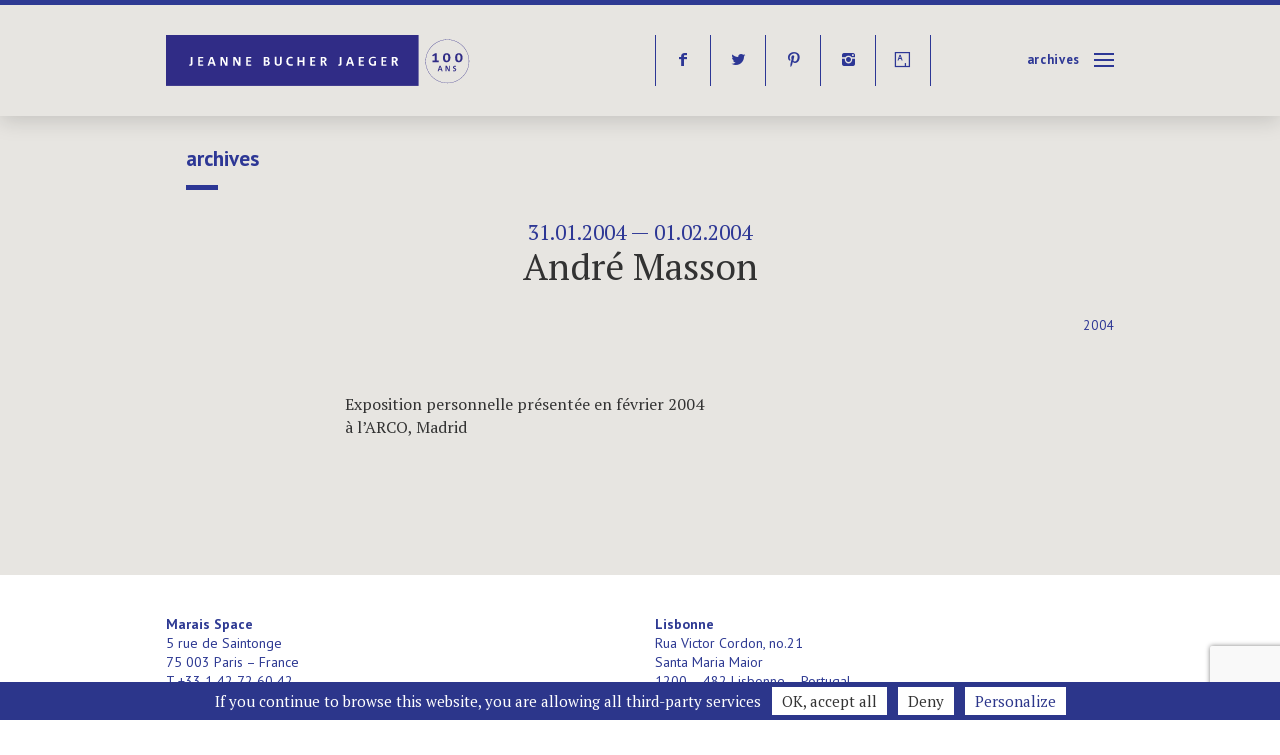

--- FILE ---
content_type: text/html; charset=UTF-8
request_url: https://jeannebucherjaeger.com/archive/2004-masson/
body_size: 17688
content:
<!doctype html> <!--[if lt IE 9 ]><html lang="en-US" class="no-js ie ieold"> <![endif]--> <!--[if IE 9 ]><html lang="en-US" class="no-js ie ie9"> <![endif]--> <!--[if (gt IE 9)|!(IE)]><!--><html lang="en-US" class="no-js"> <!--<![endif]--><head><meta charset="utf-8"><meta http-equiv="Content-Type" content="text/html; charset=UTF-8"><link href='https://fonts.googleapis.com/css?family=PT+Sans:400,700%7CPT+Serif:400,700,400italic,700italic' rel='stylesheet' type='text/css'><meta name='robots' content='index, follow, max-image-preview:large, max-snippet:-1, max-video-preview:-1' /><meta name="description" content="01/02/2004-01/02/2004 Masson, ARCO, Madrid" /><link rel="canonical" href="https://jeannebucherjaeger.com/archive/2004-masson/" /><meta property="og:locale" content="en_US" /><meta property="og:type" content="article" /><meta property="og:title" content="André Masson - Jeanne Bucher Jaeger" /><meta property="og:description" content="01/02/2004-01/02/2004 Masson, ARCO, Madrid" /><meta property="og:url" content="https://jeannebucherjaeger.com/archive/2004-masson/" /><meta property="og:site_name" content="Jeanne Bucher Jaeger" /><meta property="article:publisher" content="https://www.facebook.com/jeannebucherjaeger/?fref=ts" /><meta property="article:modified_time" content="2016-10-27T12:30:49+00:00" /><meta name="twitter:card" content="summary_large_image" /><meta name="twitter:site" content="@jbucherjaeger" /> <script type="application/ld+json" class="yoast-schema-graph">{"@context":"https://schema.org","@graph":[{"@type":"WebPage","@id":"https://jeannebucherjaeger.com/archive/2004-masson/","url":"https://jeannebucherjaeger.com/archive/2004-masson/","name":"André Masson - Jeanne Bucher Jaeger","isPartOf":{"@id":"https://jeannebucherjaeger.com/#website"},"datePublished":"2015-06-18T13:18:49+00:00","dateModified":"2016-10-27T12:30:49+00:00","description":"01/02/2004-01/02/2004 Masson, ARCO, Madrid","breadcrumb":{"@id":"https://jeannebucherjaeger.com/archive/2004-masson/#breadcrumb"},"inLanguage":"en-US","potentialAction":[{"@type":"ReadAction","target":[["https://jeannebucherjaeger.com/archive/2004-masson/"]]}]},{"@type":"BreadcrumbList","@id":"https://jeannebucherjaeger.com/archive/2004-masson/#breadcrumb","itemListElement":[{"@type":"ListItem","position":1,"name":"Home","item":"https://jeannebucherjaeger.com/"},{"@type":"ListItem","position":2,"name":"André Masson"}]},{"@type":"WebSite","@id":"https://jeannebucherjaeger.com/#website","url":"https://jeannebucherjaeger.com/","name":"Jeanne Bucher Jaeger","description":"Art Gallery Paris","publisher":{"@id":"https://jeannebucherjaeger.com/#organization"},"potentialAction":[{"@type":"SearchAction","target":{"@type":"EntryPoint","urlTemplate":"https://jeannebucherjaeger.com/?s={search_term_string}"},"query-input":{"@type":"PropertyValueSpecification","valueRequired":true,"valueName":"search_term_string"}}],"inLanguage":"en-US"},{"@type":"Organization","@id":"https://jeannebucherjaeger.com/#organization","name":"Jeanne Bucher Jaeger","url":"https://jeannebucherjaeger.com/","logo":{"@type":"ImageObject","inLanguage":"en-US","@id":"https://jeannebucherjaeger.com/#/schema/logo/image/","url":"","contentUrl":"","caption":"Jeanne Bucher Jaeger"},"image":{"@id":"https://jeannebucherjaeger.com/#/schema/logo/image/"},"sameAs":["https://www.facebook.com/jeannebucherjaeger/?fref=ts","https://x.com/jbucherjaeger","https://www.instagram.com/galeriejeannebucherjaeger/","https://www.pinterest.fr/jbucherjaeger/"]}]}</script> <style id='wp-img-auto-sizes-contain-inline-css' type='text/css'>img:is([sizes=auto i],[sizes^="auto," i]){contain-intrinsic-size:3000px 1500px}
/*# sourceURL=wp-img-auto-sizes-contain-inline-css */</style><style id='wp-block-library-inline-css' type='text/css'>:root{--wp-block-synced-color:#7a00df;--wp-block-synced-color--rgb:122,0,223;--wp-bound-block-color:var(--wp-block-synced-color);--wp-editor-canvas-background:#ddd;--wp-admin-theme-color:#007cba;--wp-admin-theme-color--rgb:0,124,186;--wp-admin-theme-color-darker-10:#006ba1;--wp-admin-theme-color-darker-10--rgb:0,107,160.5;--wp-admin-theme-color-darker-20:#005a87;--wp-admin-theme-color-darker-20--rgb:0,90,135;--wp-admin-border-width-focus:2px}@media (min-resolution:192dpi){:root{--wp-admin-border-width-focus:1.5px}}.wp-element-button{cursor:pointer}:root .has-very-light-gray-background-color{background-color:#eee}:root .has-very-dark-gray-background-color{background-color:#313131}:root .has-very-light-gray-color{color:#eee}:root .has-very-dark-gray-color{color:#313131}:root .has-vivid-green-cyan-to-vivid-cyan-blue-gradient-background{background:linear-gradient(135deg,#00d084,#0693e3)}:root .has-purple-crush-gradient-background{background:linear-gradient(135deg,#34e2e4,#4721fb 50%,#ab1dfe)}:root .has-hazy-dawn-gradient-background{background:linear-gradient(135deg,#faaca8,#dad0ec)}:root .has-subdued-olive-gradient-background{background:linear-gradient(135deg,#fafae1,#67a671)}:root .has-atomic-cream-gradient-background{background:linear-gradient(135deg,#fdd79a,#004a59)}:root .has-nightshade-gradient-background{background:linear-gradient(135deg,#330968,#31cdcf)}:root .has-midnight-gradient-background{background:linear-gradient(135deg,#020381,#2874fc)}:root{--wp--preset--font-size--normal:16px;--wp--preset--font-size--huge:42px}.has-regular-font-size{font-size:1em}.has-larger-font-size{font-size:2.625em}.has-normal-font-size{font-size:var(--wp--preset--font-size--normal)}.has-huge-font-size{font-size:var(--wp--preset--font-size--huge)}.has-text-align-center{text-align:center}.has-text-align-left{text-align:left}.has-text-align-right{text-align:right}.has-fit-text{white-space:nowrap!important}#end-resizable-editor-section{display:none}.aligncenter{clear:both}.items-justified-left{justify-content:flex-start}.items-justified-center{justify-content:center}.items-justified-right{justify-content:flex-end}.items-justified-space-between{justify-content:space-between}.screen-reader-text{border:0;clip-path:inset(50%);height:1px;margin:-1px;overflow:hidden;padding:0;position:absolute;width:1px;word-wrap:normal!important}.screen-reader-text:focus{background-color:#ddd;clip-path:none;color:#444;display:block;font-size:1em;height:auto;left:5px;line-height:normal;padding:15px 23px 14px;text-decoration:none;top:5px;width:auto;z-index:100000}html :where(.has-border-color){border-style:solid}html :where([style*=border-top-color]){border-top-style:solid}html :where([style*=border-right-color]){border-right-style:solid}html :where([style*=border-bottom-color]){border-bottom-style:solid}html :where([style*=border-left-color]){border-left-style:solid}html :where([style*=border-width]){border-style:solid}html :where([style*=border-top-width]){border-top-style:solid}html :where([style*=border-right-width]){border-right-style:solid}html :where([style*=border-bottom-width]){border-bottom-style:solid}html :where([style*=border-left-width]){border-left-style:solid}html :where(img[class*=wp-image-]){height:auto;max-width:100%}:where(figure){margin:0 0 1em}html :where(.is-position-sticky){--wp-admin--admin-bar--position-offset:var(--wp-admin--admin-bar--height,0px)}@media screen and (max-width:600px){html :where(.is-position-sticky){--wp-admin--admin-bar--position-offset:0px}}

/*# sourceURL=wp-block-library-inline-css */</style><link rel='stylesheet' id='wc-blocks-style-css' href='https://jeannebucherjaeger.com/wp-content/cache/autoptimize/css/autoptimize_single_e2d671c403c7e2bd09b3b298c748d0db.css?ver=wc-10.4.3' type='text/css' media='all' /><style id='global-styles-inline-css' type='text/css'>:root{--wp--preset--aspect-ratio--square: 1;--wp--preset--aspect-ratio--4-3: 4/3;--wp--preset--aspect-ratio--3-4: 3/4;--wp--preset--aspect-ratio--3-2: 3/2;--wp--preset--aspect-ratio--2-3: 2/3;--wp--preset--aspect-ratio--16-9: 16/9;--wp--preset--aspect-ratio--9-16: 9/16;--wp--preset--color--black: #000000;--wp--preset--color--cyan-bluish-gray: #abb8c3;--wp--preset--color--white: #ffffff;--wp--preset--color--pale-pink: #f78da7;--wp--preset--color--vivid-red: #cf2e2e;--wp--preset--color--luminous-vivid-orange: #ff6900;--wp--preset--color--luminous-vivid-amber: #fcb900;--wp--preset--color--light-green-cyan: #7bdcb5;--wp--preset--color--vivid-green-cyan: #00d084;--wp--preset--color--pale-cyan-blue: #8ed1fc;--wp--preset--color--vivid-cyan-blue: #0693e3;--wp--preset--color--vivid-purple: #9b51e0;--wp--preset--gradient--vivid-cyan-blue-to-vivid-purple: linear-gradient(135deg,rgb(6,147,227) 0%,rgb(155,81,224) 100%);--wp--preset--gradient--light-green-cyan-to-vivid-green-cyan: linear-gradient(135deg,rgb(122,220,180) 0%,rgb(0,208,130) 100%);--wp--preset--gradient--luminous-vivid-amber-to-luminous-vivid-orange: linear-gradient(135deg,rgb(252,185,0) 0%,rgb(255,105,0) 100%);--wp--preset--gradient--luminous-vivid-orange-to-vivid-red: linear-gradient(135deg,rgb(255,105,0) 0%,rgb(207,46,46) 100%);--wp--preset--gradient--very-light-gray-to-cyan-bluish-gray: linear-gradient(135deg,rgb(238,238,238) 0%,rgb(169,184,195) 100%);--wp--preset--gradient--cool-to-warm-spectrum: linear-gradient(135deg,rgb(74,234,220) 0%,rgb(151,120,209) 20%,rgb(207,42,186) 40%,rgb(238,44,130) 60%,rgb(251,105,98) 80%,rgb(254,248,76) 100%);--wp--preset--gradient--blush-light-purple: linear-gradient(135deg,rgb(255,206,236) 0%,rgb(152,150,240) 100%);--wp--preset--gradient--blush-bordeaux: linear-gradient(135deg,rgb(254,205,165) 0%,rgb(254,45,45) 50%,rgb(107,0,62) 100%);--wp--preset--gradient--luminous-dusk: linear-gradient(135deg,rgb(255,203,112) 0%,rgb(199,81,192) 50%,rgb(65,88,208) 100%);--wp--preset--gradient--pale-ocean: linear-gradient(135deg,rgb(255,245,203) 0%,rgb(182,227,212) 50%,rgb(51,167,181) 100%);--wp--preset--gradient--electric-grass: linear-gradient(135deg,rgb(202,248,128) 0%,rgb(113,206,126) 100%);--wp--preset--gradient--midnight: linear-gradient(135deg,rgb(2,3,129) 0%,rgb(40,116,252) 100%);--wp--preset--font-size--small: 13px;--wp--preset--font-size--medium: 20px;--wp--preset--font-size--large: 36px;--wp--preset--font-size--x-large: 42px;--wp--preset--spacing--20: 0.44rem;--wp--preset--spacing--30: 0.67rem;--wp--preset--spacing--40: 1rem;--wp--preset--spacing--50: 1.5rem;--wp--preset--spacing--60: 2.25rem;--wp--preset--spacing--70: 3.38rem;--wp--preset--spacing--80: 5.06rem;--wp--preset--shadow--natural: 6px 6px 9px rgba(0, 0, 0, 0.2);--wp--preset--shadow--deep: 12px 12px 50px rgba(0, 0, 0, 0.4);--wp--preset--shadow--sharp: 6px 6px 0px rgba(0, 0, 0, 0.2);--wp--preset--shadow--outlined: 6px 6px 0px -3px rgb(255, 255, 255), 6px 6px rgb(0, 0, 0);--wp--preset--shadow--crisp: 6px 6px 0px rgb(0, 0, 0);}:where(.is-layout-flex){gap: 0.5em;}:where(.is-layout-grid){gap: 0.5em;}body .is-layout-flex{display: flex;}.is-layout-flex{flex-wrap: wrap;align-items: center;}.is-layout-flex > :is(*, div){margin: 0;}body .is-layout-grid{display: grid;}.is-layout-grid > :is(*, div){margin: 0;}:where(.wp-block-columns.is-layout-flex){gap: 2em;}:where(.wp-block-columns.is-layout-grid){gap: 2em;}:where(.wp-block-post-template.is-layout-flex){gap: 1.25em;}:where(.wp-block-post-template.is-layout-grid){gap: 1.25em;}.has-black-color{color: var(--wp--preset--color--black) !important;}.has-cyan-bluish-gray-color{color: var(--wp--preset--color--cyan-bluish-gray) !important;}.has-white-color{color: var(--wp--preset--color--white) !important;}.has-pale-pink-color{color: var(--wp--preset--color--pale-pink) !important;}.has-vivid-red-color{color: var(--wp--preset--color--vivid-red) !important;}.has-luminous-vivid-orange-color{color: var(--wp--preset--color--luminous-vivid-orange) !important;}.has-luminous-vivid-amber-color{color: var(--wp--preset--color--luminous-vivid-amber) !important;}.has-light-green-cyan-color{color: var(--wp--preset--color--light-green-cyan) !important;}.has-vivid-green-cyan-color{color: var(--wp--preset--color--vivid-green-cyan) !important;}.has-pale-cyan-blue-color{color: var(--wp--preset--color--pale-cyan-blue) !important;}.has-vivid-cyan-blue-color{color: var(--wp--preset--color--vivid-cyan-blue) !important;}.has-vivid-purple-color{color: var(--wp--preset--color--vivid-purple) !important;}.has-black-background-color{background-color: var(--wp--preset--color--black) !important;}.has-cyan-bluish-gray-background-color{background-color: var(--wp--preset--color--cyan-bluish-gray) !important;}.has-white-background-color{background-color: var(--wp--preset--color--white) !important;}.has-pale-pink-background-color{background-color: var(--wp--preset--color--pale-pink) !important;}.has-vivid-red-background-color{background-color: var(--wp--preset--color--vivid-red) !important;}.has-luminous-vivid-orange-background-color{background-color: var(--wp--preset--color--luminous-vivid-orange) !important;}.has-luminous-vivid-amber-background-color{background-color: var(--wp--preset--color--luminous-vivid-amber) !important;}.has-light-green-cyan-background-color{background-color: var(--wp--preset--color--light-green-cyan) !important;}.has-vivid-green-cyan-background-color{background-color: var(--wp--preset--color--vivid-green-cyan) !important;}.has-pale-cyan-blue-background-color{background-color: var(--wp--preset--color--pale-cyan-blue) !important;}.has-vivid-cyan-blue-background-color{background-color: var(--wp--preset--color--vivid-cyan-blue) !important;}.has-vivid-purple-background-color{background-color: var(--wp--preset--color--vivid-purple) !important;}.has-black-border-color{border-color: var(--wp--preset--color--black) !important;}.has-cyan-bluish-gray-border-color{border-color: var(--wp--preset--color--cyan-bluish-gray) !important;}.has-white-border-color{border-color: var(--wp--preset--color--white) !important;}.has-pale-pink-border-color{border-color: var(--wp--preset--color--pale-pink) !important;}.has-vivid-red-border-color{border-color: var(--wp--preset--color--vivid-red) !important;}.has-luminous-vivid-orange-border-color{border-color: var(--wp--preset--color--luminous-vivid-orange) !important;}.has-luminous-vivid-amber-border-color{border-color: var(--wp--preset--color--luminous-vivid-amber) !important;}.has-light-green-cyan-border-color{border-color: var(--wp--preset--color--light-green-cyan) !important;}.has-vivid-green-cyan-border-color{border-color: var(--wp--preset--color--vivid-green-cyan) !important;}.has-pale-cyan-blue-border-color{border-color: var(--wp--preset--color--pale-cyan-blue) !important;}.has-vivid-cyan-blue-border-color{border-color: var(--wp--preset--color--vivid-cyan-blue) !important;}.has-vivid-purple-border-color{border-color: var(--wp--preset--color--vivid-purple) !important;}.has-vivid-cyan-blue-to-vivid-purple-gradient-background{background: var(--wp--preset--gradient--vivid-cyan-blue-to-vivid-purple) !important;}.has-light-green-cyan-to-vivid-green-cyan-gradient-background{background: var(--wp--preset--gradient--light-green-cyan-to-vivid-green-cyan) !important;}.has-luminous-vivid-amber-to-luminous-vivid-orange-gradient-background{background: var(--wp--preset--gradient--luminous-vivid-amber-to-luminous-vivid-orange) !important;}.has-luminous-vivid-orange-to-vivid-red-gradient-background{background: var(--wp--preset--gradient--luminous-vivid-orange-to-vivid-red) !important;}.has-very-light-gray-to-cyan-bluish-gray-gradient-background{background: var(--wp--preset--gradient--very-light-gray-to-cyan-bluish-gray) !important;}.has-cool-to-warm-spectrum-gradient-background{background: var(--wp--preset--gradient--cool-to-warm-spectrum) !important;}.has-blush-light-purple-gradient-background{background: var(--wp--preset--gradient--blush-light-purple) !important;}.has-blush-bordeaux-gradient-background{background: var(--wp--preset--gradient--blush-bordeaux) !important;}.has-luminous-dusk-gradient-background{background: var(--wp--preset--gradient--luminous-dusk) !important;}.has-pale-ocean-gradient-background{background: var(--wp--preset--gradient--pale-ocean) !important;}.has-electric-grass-gradient-background{background: var(--wp--preset--gradient--electric-grass) !important;}.has-midnight-gradient-background{background: var(--wp--preset--gradient--midnight) !important;}.has-small-font-size{font-size: var(--wp--preset--font-size--small) !important;}.has-medium-font-size{font-size: var(--wp--preset--font-size--medium) !important;}.has-large-font-size{font-size: var(--wp--preset--font-size--large) !important;}.has-x-large-font-size{font-size: var(--wp--preset--font-size--x-large) !important;}
/*# sourceURL=global-styles-inline-css */</style><style id='classic-theme-styles-inline-css' type='text/css'>/*! This file is auto-generated */
.wp-block-button__link{color:#fff;background-color:#32373c;border-radius:9999px;box-shadow:none;text-decoration:none;padding:calc(.667em + 2px) calc(1.333em + 2px);font-size:1.125em}.wp-block-file__button{background:#32373c;color:#fff;text-decoration:none}
/*# sourceURL=/wp-includes/css/classic-themes.min.css */</style><link rel='stylesheet' id='contact-form-7-css' href='https://jeannebucherjaeger.com/wp-content/cache/autoptimize/css/autoptimize_single_64ac31699f5326cb3c76122498b76f66.css?ver=6.1.4' type='text/css' media='all' /><link rel='stylesheet' id='woocommerce-layout-css' href='https://jeannebucherjaeger.com/wp-content/cache/autoptimize/css/autoptimize_single_e98f5279cacaef826050eb2595082e77.css?ver=10.4.3' type='text/css' media='all' /><link rel='stylesheet' id='woocommerce-smallscreen-css' href='https://jeannebucherjaeger.com/wp-content/cache/autoptimize/css/autoptimize_single_59d266c0ea580aae1113acb3761f7ad5.css?ver=10.4.3' type='text/css' media='only screen and (max-width: 768px)' /><link rel='stylesheet' id='woocommerce-general-css' href='https://jeannebucherjaeger.com/wp-content/cache/autoptimize/css/autoptimize_single_0a5cfa15a1c3bce6319a071a84e71e83.css?ver=10.4.3' type='text/css' media='all' /><style id='woocommerce-inline-inline-css' type='text/css'>.woocommerce form .form-row .required { visibility: visible; }
/*# sourceURL=woocommerce-inline-inline-css */</style><link rel='stylesheet' id='style-base-css' href='https://jeannebucherjaeger.com/wp-content/cache/autoptimize/css/autoptimize_single_1c6e547e4f483571b002ad2f1a2ff312.css?ver=1' type='text/css' media='all' /><link rel='stylesheet' id='style-menu-css' href='https://jeannebucherjaeger.com/wp-content/cache/autoptimize/css/autoptimize_single_40b926be61fd8de45b35fb6124c7811b.css?ver=1' type='text/css' media='all' /><link rel='stylesheet' id='style-composer-css' href='https://jeannebucherjaeger.com/wp-content/cache/autoptimize/css/autoptimize_single_993823b8a42cda6da6eff1bcb401e0d1.css?ver=1' type='text/css' media='all' /><link rel='stylesheet' id='style-woo-css' href='https://jeannebucherjaeger.com/wp-content/cache/autoptimize/css/autoptimize_single_7d1757de0dca68bfda3aa08e2b6a1ef4.css?ver=1' type='text/css' media='all' /><link rel='stylesheet' id='style-css' href='https://jeannebucherjaeger.com/wp-content/cache/autoptimize/css/autoptimize_single_5e3d5b052a4b8022855454dfe51f9c08.css?ver=1' type='text/css' media='all' /> <script type="text/javascript" src="https://jeannebucherjaeger.com/wp-includes/js/jquery/jquery.min.js?ver=3.7.1" id="jquery-core-js"></script> <script defer type="text/javascript" src="https://jeannebucherjaeger.com/wp-includes/js/jquery/jquery-migrate.min.js?ver=3.4.1" id="jquery-migrate-js"></script> <script type="text/javascript" src="https://jeannebucherjaeger.com/wp-content/plugins/woocommerce/assets/js/jquery-blockui/jquery.blockUI.min.js?ver=2.7.0-wc.10.4.3" id="wc-jquery-blockui-js" defer="defer" data-wp-strategy="defer"></script> <script defer id="wc-add-to-cart-js-extra" src="[data-uri]"></script> <script type="text/javascript" src="https://jeannebucherjaeger.com/wp-content/plugins/woocommerce/assets/js/frontend/add-to-cart.min.js?ver=10.4.3" id="wc-add-to-cart-js" defer="defer" data-wp-strategy="defer"></script> <script type="text/javascript" src="https://jeannebucherjaeger.com/wp-content/plugins/woocommerce/assets/js/js-cookie/js.cookie.min.js?ver=2.1.4-wc.10.4.3" id="wc-js-cookie-js" defer="defer" data-wp-strategy="defer"></script> <script defer id="woocommerce-js-extra" src="[data-uri]"></script> <script type="text/javascript" src="https://jeannebucherjaeger.com/wp-content/plugins/woocommerce/assets/js/frontend/woocommerce.min.js?ver=10.4.3" id="woocommerce-js" defer="defer" data-wp-strategy="defer"></script> <link rel='shortlink' href='https://jeannebucherjaeger.com/?p=716' /><link hreflang="fr" href="https://jeannebucherjaeger.com/fr/archive/2004-masson/" rel="alternate" /><link hreflang="en" href="https://jeannebucherjaeger.com/en/archive/2004-masson/" rel="alternate" /><link hreflang="x-default" href="https://jeannebucherjaeger.com/archive/2004-masson/" rel="alternate" /><meta name="generator" content="qTranslate-XT 3.15.1" /> <noscript><style>.woocommerce-product-gallery{ opacity: 1 !important; }</style></noscript><link rel="icon" href="https://jeannebucherjaeger.com/wp-content/uploads/2025/03/cropped-favicon-32x32.png" sizes="32x32" /><link rel="icon" href="https://jeannebucherjaeger.com/wp-content/uploads/2025/03/cropped-favicon-192x192.png" sizes="192x192" /><link rel="apple-touch-icon" href="https://jeannebucherjaeger.com/wp-content/uploads/2025/03/cropped-favicon-180x180.png" /><meta name="msapplication-TileImage" content="https://jeannebucherjaeger.com/wp-content/uploads/2025/03/cropped-favicon-270x270.png" /><title>André Masson - Jeanne Bucher Jaeger Jeanne Bucher Jaeger - Art Gallery Paris</title><meta name="description" content="01/02/2004-01/02/2004 Masson, ARCO, Madrid"><meta property="og:locale" content="en_US"><meta property="og:type" content="article"><meta property="og:title" content="André Masson - Jeanne Bucher Jaeger Jeanne Bucher Jaeger - Art Gallery Paris"><meta property="article:publisher" content="https://www.facebook.com/profile.php?id=100004591661302&amp;fref=ts"><meta property="og:site_name" content="Jeanne Bucher Jaeger"><meta property="og:url" content="https://jeannebucherjaeger.com/archive/2004-masson/"><link rel="canonical" href="https://jeannebucherjaeger.com/archive/2004-masson/"><meta name="twitter:card" content="summary_large_image"><meta name="twitter:site" content="https://twitter.com/jbucherjaeger"><meta name="twitter:domain" content="Jeanne Bucher Jaeger"><meta name="twitter:creator" content="https://twitter.com/jbucherjaeger"><meta name="twitter:title" content="André Masson - Jeanne Bucher Jaeger Jeanne Bucher Jaeger - Art Gallery Paris"><meta property="og:image" content=""><meta name="twitter:image:src" content=""><meta name="twitter:description" content="01/02/2004-01/02/2004 Masson, ARCO, Madrid"><meta property="og:description" content="01/02/2004-01/02/2004 Masson, ARCO, Madrid"><meta name="viewport" content="width=device-width, initial-scale=1.0, maximum-scale=1.0, user-scalable=yes, minimal-ui"/><meta name="apple-mobile-web-app-capable" content="yes"><meta name="apple-mobile-web-app-status-bar-style" content="black"><meta name="format-detection" content="telephone=no"><link rel="shortcut icon" href="/favicon.ico" type="image/x-icon" /><link rel="apple-touch-icon" href="/apple-touch-icon.png" /><link rel="apple-touch-icon" sizes="57x57" href="/apple-touch-icon-57x57.png" /><link rel="apple-touch-icon" sizes="72x72" href="/apple-touch-icon-72x72.png" /><link rel="apple-touch-icon" sizes="76x76" href="/apple-touch-icon-76x76.png" /><link rel="apple-touch-icon" sizes="114x114" href="/apple-touch-icon-114x114.png" /><link rel="apple-touch-icon" sizes="120x120" href="/apple-touch-icon-120x120.png" /><link rel="apple-touch-icon" sizes="144x144" href="/apple-touch-icon-144x144.png" /><link rel="apple-touch-icon" sizes="152x152" href="/apple-touch-icon-152x152.png" /> <script src="https://jeannebucherjaeger.com/wp-content/themes/jbj/js/modernizr.js"></script> <script>var gaProperty = 'UA-73635141-1';
   if (document.cookie.indexOf('cookie_notice_accepted=true') != -1) { callGoogleAnalytics(); }
   function callGoogleAnalytics() {        
    (function(i,s,o,g,r,a,m){i['GoogleAnalyticsObject']=r;i[r]=i[r]||function(){
     (i[r].q=i[r].q||[]).push(arguments)},i[r].l=1*new Date();a=s.createElement(o),
     m=s.getElementsByTagName(o)[0];a.async=1;a.src=g;m.parentNode.insertBefore(a,m)
     })(window,document,'script','//www.google-analytics.com/analytics.js','ga');
     ga('create', gaProperty, 'auto'); ga('set', 'anonymizeIp', true); ga('send', 'pageview');
     }</script> <style id="customcss"></style></head><body class="wp-singular archive-template-default single single-archive postid-716 wp-theme-jbj theme-jbj woocommerce-no-js" itemscope="" itemtype="http://schema.org/WebPage"><nav class="m-drawer" role="navigation"><div id="searchwrap"><form role="search" method="get" id="searchform" action="https://jeannebucherjaeger.com/" class="likea" autocomplete="off"> <input type="search" value="" name="s" id="s" placeholder="Search" /></form></div><div class="menu-main-container"><ul id="menu-main" class="menu"><li id="menu-item-138" class="menu-item menu-item-type-post_type menu-item-object-page menu-item-138"><a href="https://jeannebucherjaeger.com/expositions/">Exhibitions</a></li><li id="menu-item-7711" class="menu-item menu-item-type-post_type menu-item-object-page menu-item-7711"><a href="https://jeannebucherjaeger.com/paris/">Paris</a></li><li id="menu-item-7712" class="menu-item menu-item-type-post_type menu-item-object-page menu-item-7712"><a href="https://jeannebucherjaeger.com/lisbonne/">Lisbon</a></li><li id="menu-item-139" class="menu-item menu-item-type-post_type menu-item-object-page menu-item-home menu-item-139"><a href="https://jeannebucherjaeger.com/">Home</a></li><li id="menu-item-136" class="menu-item menu-item-type-post_type menu-item-object-page menu-item-136"><a href="https://jeannebucherjaeger.com/actualite/">News</a></li><li id="menu-item-135" class="menu-item menu-item-type-post_type menu-item-object-page menu-item-135"><a href="https://jeannebucherjaeger.com/artistes/">Artists</a></li><li id="menu-item-210" class="menu-item menu-item-type-taxonomy menu-item-object-category menu-item-210"><a href="https://jeannebucherjaeger.com/category/fairs/">Foires</a></li><li id="menu-item-134" class="menu-item menu-item-type-post_type menu-item-object-page menu-item-134"><a href="https://jeannebucherjaeger.com/editions/">Editions</a></li><li id="menu-item-209" class="menu-item menu-item-type-post_type menu-item-object-page menu-item-209"><a href="https://jeannebucherjaeger.com/videos/">Videos</a></li><li id="menu-item-10693" class="menu-item menu-item-type-post_type menu-item-object-page menu-item-10693"><a href="https://jeannebucherjaeger.com/viewing-room/">Viewing Room</a></li><li id="menu-item-137" class="menu-item menu-item-type-post_type menu-item-object-page menu-item-137"><a href="https://jeannebucherjaeger.com/about-us/">about</a></li><li id="menu-item-140" class="menu-item menu-item-type-post_type menu-item-object-page menu-item-140"><a href="https://jeannebucherjaeger.com/publications/">Publications</a></li><li id="menu-item-213" class="menu-item menu-item-type-post_type menu-item-object-page menu-item-213"><a href="https://jeannebucherjaeger.com/archive/">Archives</a></li><li id="menu-item-133" class="menu-item menu-item-type-post_type menu-item-object-page menu-item-133"><a href="https://jeannebucherjaeger.com/contact/">contact</a></li></ul></div><ul class="language-chooser language-chooser-text qtranxs_language_chooser" id="qtranslate-2-chooser"><li class="lang-fr"><a href="https://jeannebucherjaeger.com/fr/archive/2004-masson/" title="Français (fr)" class="qtranxs_text qtranxs_text_fr"><span>Français</span></a></li><li class="lang-en active"><a href="https://jeannebucherjaeger.com/en/archive/2004-masson/" title="English (en)" class="qtranxs_text qtranxs_text_en"><span>English</span></a></li></ul><div class="qtranxs_widget_end"></div><div class="menu-social-container"><ul id="menu-social" class="menu"><li id="menu-item-141" class="menu-item menu-item-type-custom menu-item-object-custom menu-item-141"><a target="_blank" href="https://www.facebook.com/jeannebucherjaeger/?fref=ts" title="facebook">f</a></li><li id="menu-item-142" class="menu-item menu-item-type-custom menu-item-object-custom menu-item-142"><a target="_blank" href="https://twitter.com/jbucherjaeger" title="twitter">t</a></li><li id="menu-item-1134" class="menu-item menu-item-type-custom menu-item-object-custom menu-item-1134"><a target="_blank" href="https://www.pinterest.com/jbucherjaeger/" title="pinterest">p</a></li><li id="menu-item-188" class="menu-item menu-item-type-custom menu-item-object-custom menu-item-188"><a target="_blank" href="https://www.instagram.com/galeriejeannebucherjaeger/" title="instagram">i</a></li><li id="menu-item-7602" class="menu-item menu-item-type-custom menu-item-object-custom menu-item-7602"><a target="_blank" href="https://www.artsy.net/jeanne-bucher-jaeger" title="artsy">Y</a></li></ul></div><div class="site-header-cart menu hide"><div> <a class="cart-contents" href="https://jeannebucherjaeger.com/cart/" title="View your shopping cart"> <span class="count">Cart</span> <span class="euro">&euro;0</span> </a></div><div class="widget woocommerce widget_shopping_cart"><div class="widget_shopping_cart_content"></div></div></div></nav><header id="header" class="ombra m-header"><div class="push "><div class="row"><div class="col-1-2 t-col-1-2 m-col-1-2"><h1 id="logo"> <a href="https://jeannebucherjaeger.com">Jeanne Bucher Jaeger</a></h1></div><div class="col-1-2 t-col-1-2 m-col-1-2"><nav id="menu"><div class="menu-item"><div class="menu-social-container"><ul id="menu-social-1" class="menu"><li class="menu-item menu-item-type-custom menu-item-object-custom menu-item-141"><a target="_blank" href="https://www.facebook.com/jeannebucherjaeger/?fref=ts" title="facebook">f</a></li><li class="menu-item menu-item-type-custom menu-item-object-custom menu-item-142"><a target="_blank" href="https://twitter.com/jbucherjaeger" title="twitter">t</a></li><li class="menu-item menu-item-type-custom menu-item-object-custom menu-item-1134"><a target="_blank" href="https://www.pinterest.com/jbucherjaeger/" title="pinterest">p</a></li><li class="menu-item menu-item-type-custom menu-item-object-custom menu-item-188"><a target="_blank" href="https://www.instagram.com/galeriejeannebucherjaeger/" title="instagram">i</a></li><li class="menu-item menu-item-type-custom menu-item-object-custom menu-item-7602"><a target="_blank" href="https://www.artsy.net/jeanne-bucher-jaeger" title="artsy">Y</a></li></ul></div></div><div id="current"><a href="/">Menu</a></div> <a id="selector" class="selector"><div class="bar-icon-wrapper"> <span class="bar-icon"></span> <span class="bar-icon"></span> <span class="bar-icon"></span></div> </a></nav></div></div></div></header><div id="bd" class="m-overlay"><div id="fx" class="xfadeInRight xanimated"><div class="ombra"><div id="forcurrent" class="hide"><a href="https://jeannebucherjaeger.com/archive/">Archives</a></div><div id="aj"><article class="exhibition"><header><div class="push"><div class="trat"><h3><a href="https://jeannebucherjaeger.com/archive/">Archives</a></h3></div><div class="centered"><h4>31.01.2004 — 01.02.2004</h4><h1>André Masson</h1><h3 class="maj tar"><a href="https://jeannebucherjaeger.com/archive-period/2004/" rel="tag">2004</a></h3></div></div></header><div class="fascia"><section class="content push more"><div class="textbody"><div class="truncate"><p>Exposition personnelle présentée en février 2004 <strong><br /> </strong>à l&#8217;ARCO, Madrid</p></div></div></section></div><div class="fascia"><section class="infopratique push equalize"><div class="row"></div></section></div><div class="push"></div><footer></footer></article></div></div><footer id="footer" class="clearfix" role="contentinfo"><div class="push"><div class="row equalize"><div class="col-1-2 t-col-1-2"><div class="module"><p><strong>Marais Space</strong><br /> 5 rue de Saintonge<br /> 75 003 Paris &#8211; France<br /> T +33 1 42 72 60 42</p></div></div><div class="col-1-2 t-col-1-2"><div class="module"><p><strong>Lisbonne<br /> </strong>Rua Victor Cordon, no.21<br /> Santa Maria Maior<br /> 1200 &#8211; 482 Lisbonne &#8211; Portugal<br /> T +351 960 193 280<br /> <a href="lisboa@jeannebucherjaeger.com">lisboa@jeannebucherjaeger.com</a><br /> <span class="">(</span>by appointment)</p></div></div><div class="col-1-2 t-col-1-2 m-col-1-2"><nav class="module"><strong>Legals informations</strong><div class="menu-legal-container"><ul id="menu-legal" class="menu"><li id="menu-item-1146" class="menu-item menu-item-type-post_type menu-item-object-page menu-item-1146"><a href="https://jeannebucherjaeger.com/legal-notice/">Mentions légales</a></li><li id="menu-item-149" class="menu-item menu-item-type-post_type menu-item-object-page menu-item-149"><a href="https://jeannebucherjaeger.com/terms-and-conditons/">Terms and conditons</a></li><li id="menu-item-8434" class="menu-item menu-item-type-custom menu-item-object-custom menu-item-8434"><a href="#cookies">Manage Cookies</a></li><li id="menu-item-1151" class="menu-item menu-item-type-post_type menu-item-object-page menu-item-privacy-policy menu-item-1151"><a rel="privacy-policy" href="https://jeannebucherjaeger.com/privacy-policy/">Privacy Policy</a></li></ul></div></nav></div><div class="col-1-2 t-col-1-2 m-col-1-2"><nav class="module"><strong>Keep in touch</strong><div class="menu-contacts-container"><ul id="menu-contacts" class="menu"><li id="menu-item-1153" class="menu-item menu-item-type-post_type menu-item-object-page menu-item-1153"><a href="https://jeannebucherjaeger.com/contact/">Contact</a></li><li id="menu-item-1154" class="menu-item menu-item-type-custom menu-item-object-custom menu-item-1154"><a target="_blank" href="https://us5.campaign-archive.com/home/?u=8a320cb4f411d4b82c0fcaf3a&#038;id=4c0f3c7d63">Newsletter</a></li><li id="menu-item-1152" class="menu-item menu-item-type-post_type menu-item-object-page menu-item-1152"><a href="https://jeannebucherjaeger.com/credits/">Credits</a></li></ul></div></nav></div></div><div class="centered"> © 2026 — <a href="about/?rel=author" target="_blank">Jeanne Bucher Jaeger </a> — All rights reserved<br/> <span class="samll">web-design by <a href="http://we-we.fr/" target="_blank">we-we</a> + <a href="http://mosne.it" target="_blank">mosne</a></span></div></div></footer></div></div><div class="drawer-overlay"></div><div class="pswp" tabindex="-1" role="dialog" aria-hidden="true"><div class="pswp__bg"></div><div class="pswp__scroll-wrap"><div class="pswp__container"><div class="pswp__item"></div><div class="pswp__item"></div><div class="pswp__item"></div></div><div class="pswp__ui pswp__ui--hidden"><div class="pswp__top-bar"><div class="pswp__counter"></div> <button class="pswp__button pswp__button--close" title="Close (Esc)"></button> <button class="pswp__button pswp__button--share" title="Share"></button> <button class="pswp__button pswp__button--fs" title="Toggle fullscreen"></button> <button class="pswp__button pswp__button--zoom" title="Zoom in/out"></button><div class="pswp__preloader"><div class="pswp__preloader__icn"><div class="pswp__preloader__cut"><div class="pswp__preloader__donut"></div></div></div></div></div><div class="pswp__share-modal pswp__share-modal--hidden pswp__single-tap"><div class="pswp__share-tooltip"></div></div> <button class="pswp__button pswp__button--arrow--left" title="Previous (arrow left)"> </button> <button class="pswp__button pswp__button--arrow--right" title="Next (arrow right)"> </button><div class="pswp__caption"><div class="pswp__caption__center"></div></div></div></div></div> <script type="application/ld+json">{ "@context" : "http://schema.org",
  "@type" : "Organization",
  "name" : "Jeanne Bucher Jaeger",
  "logo": "",
  "url" : "https://jeannebucherjaeger.com",
  "sameAs" : ["https:\/\/www.facebook.com\/jeannebucherjaeger\/?fref=ts","https:\/\/twitter.com\/jbucherjaeger","https:\/\/www.pinterest.com\/jbucherjaeger\/","https:\/\/www.instagram.com\/galeriejeannebucherjaeger\/","https:\/\/www.artsy.net\/jeanne-bucher-jaeger"]}</script> <script type="speculationrules">{"prefetch":[{"source":"document","where":{"and":[{"href_matches":"/*"},{"not":{"href_matches":["/wp-*.php","/wp-admin/*","/wp-content/uploads/*","/wp-content/*","/wp-content/plugins/*","/wp-content/themes/jbj/*","/*\\?(.+)"]}},{"not":{"selector_matches":"a[rel~=\"nofollow\"]"}},{"not":{"selector_matches":".no-prefetch, .no-prefetch a"}}]},"eagerness":"conservative"}]}</script> <script defer src="[data-uri]"></script> <script defer src="[data-uri]"></script> <script defer type="text/javascript" src="https://jeannebucherjaeger.com/wp-content/cache/autoptimize/js/autoptimize_single_e411138d643a53afd1466ae14af73939.js?ver=2.1" id="mosne_plugins-js"></script> <script defer type="text/javascript" src="https://jeannebucherjaeger.com/wp-content/cache/autoptimize/js/autoptimize_single_0dcf608b798ef93c8e86386516c082e5.js?ver=2.3" id="mosne_fx-js"></script> <script type="text/javascript" src="https://jeannebucherjaeger.com/wp-includes/js/dist/hooks.min.js?ver=dd5603f07f9220ed27f1" id="wp-hooks-js"></script> <script type="text/javascript" src="https://jeannebucherjaeger.com/wp-includes/js/dist/i18n.min.js?ver=c26c3dc7bed366793375" id="wp-i18n-js"></script> <script defer id="wp-i18n-js-after" src="[data-uri]"></script> <script defer type="text/javascript" src="https://jeannebucherjaeger.com/wp-content/cache/autoptimize/js/autoptimize_single_96e7dc3f0e8559e4a3f3ca40b17ab9c3.js?ver=6.1.4" id="swv-js"></script> <script defer id="contact-form-7-js-before" src="[data-uri]"></script> <script defer type="text/javascript" src="https://jeannebucherjaeger.com/wp-content/cache/autoptimize/js/autoptimize_single_2912c657d0592cc532dff73d0d2ce7bb.js?ver=6.1.4" id="contact-form-7-js"></script> <script type="text/javascript" src="https://jeannebucherjaeger.com/wp-content/plugins/mosne-tarte/public/tarteaucitron/tarteaucitron.js?ver=1.0.10" id="mosne-tarte-js"></script> <script defer type="text/javascript" src="https://jeannebucherjaeger.com/wp-content/plugins/woocommerce/assets/js/sourcebuster/sourcebuster.min.js?ver=10.4.3" id="sourcebuster-js-js"></script> <script defer id="wc-order-attribution-js-extra" src="[data-uri]"></script> <script defer type="text/javascript" src="https://jeannebucherjaeger.com/wp-content/plugins/woocommerce/assets/js/frontend/order-attribution.min.js?ver=10.4.3" id="wc-order-attribution-js"></script> <script defer type="text/javascript" src="https://www.google.com/recaptcha/api.js?render=6LeKBdQqAAAAANiZQJLuAkwpuscodH2KIb50lZYq&amp;ver=3.0" id="google-recaptcha-js"></script> <script type="text/javascript" src="https://jeannebucherjaeger.com/wp-includes/js/dist/vendor/wp-polyfill.min.js?ver=3.15.0" id="wp-polyfill-js"></script> <script defer id="wpcf7-recaptcha-js-before" src="[data-uri]"></script> <script defer type="text/javascript" src="https://jeannebucherjaeger.com/wp-content/cache/autoptimize/js/autoptimize_single_ec0187677793456f98473f49d9e9b95f.js?ver=6.1.4" id="wpcf7-recaptcha-js"></script> <script defer id="wc-cart-fragments-js-extra" src="[data-uri]"></script> <script type="text/javascript" src="https://jeannebucherjaeger.com/wp-content/plugins/woocommerce/assets/js/frontend/cart-fragments.min.js?ver=10.4.3" id="wc-cart-fragments-js" defer="defer" data-wp-strategy="defer"></script> <script defer src="[data-uri]"></script> </body></html>

--- FILE ---
content_type: text/html; charset=utf-8
request_url: https://www.google.com/recaptcha/api2/anchor?ar=1&k=6LeKBdQqAAAAANiZQJLuAkwpuscodH2KIb50lZYq&co=aHR0cHM6Ly9qZWFubmVidWNoZXJqYWVnZXIuY29tOjQ0Mw..&hl=en&v=PoyoqOPhxBO7pBk68S4YbpHZ&size=invisible&anchor-ms=20000&execute-ms=30000&cb=ubmpov6zaxiv
body_size: 48649
content:
<!DOCTYPE HTML><html dir="ltr" lang="en"><head><meta http-equiv="Content-Type" content="text/html; charset=UTF-8">
<meta http-equiv="X-UA-Compatible" content="IE=edge">
<title>reCAPTCHA</title>
<style type="text/css">
/* cyrillic-ext */
@font-face {
  font-family: 'Roboto';
  font-style: normal;
  font-weight: 400;
  font-stretch: 100%;
  src: url(//fonts.gstatic.com/s/roboto/v48/KFO7CnqEu92Fr1ME7kSn66aGLdTylUAMa3GUBHMdazTgWw.woff2) format('woff2');
  unicode-range: U+0460-052F, U+1C80-1C8A, U+20B4, U+2DE0-2DFF, U+A640-A69F, U+FE2E-FE2F;
}
/* cyrillic */
@font-face {
  font-family: 'Roboto';
  font-style: normal;
  font-weight: 400;
  font-stretch: 100%;
  src: url(//fonts.gstatic.com/s/roboto/v48/KFO7CnqEu92Fr1ME7kSn66aGLdTylUAMa3iUBHMdazTgWw.woff2) format('woff2');
  unicode-range: U+0301, U+0400-045F, U+0490-0491, U+04B0-04B1, U+2116;
}
/* greek-ext */
@font-face {
  font-family: 'Roboto';
  font-style: normal;
  font-weight: 400;
  font-stretch: 100%;
  src: url(//fonts.gstatic.com/s/roboto/v48/KFO7CnqEu92Fr1ME7kSn66aGLdTylUAMa3CUBHMdazTgWw.woff2) format('woff2');
  unicode-range: U+1F00-1FFF;
}
/* greek */
@font-face {
  font-family: 'Roboto';
  font-style: normal;
  font-weight: 400;
  font-stretch: 100%;
  src: url(//fonts.gstatic.com/s/roboto/v48/KFO7CnqEu92Fr1ME7kSn66aGLdTylUAMa3-UBHMdazTgWw.woff2) format('woff2');
  unicode-range: U+0370-0377, U+037A-037F, U+0384-038A, U+038C, U+038E-03A1, U+03A3-03FF;
}
/* math */
@font-face {
  font-family: 'Roboto';
  font-style: normal;
  font-weight: 400;
  font-stretch: 100%;
  src: url(//fonts.gstatic.com/s/roboto/v48/KFO7CnqEu92Fr1ME7kSn66aGLdTylUAMawCUBHMdazTgWw.woff2) format('woff2');
  unicode-range: U+0302-0303, U+0305, U+0307-0308, U+0310, U+0312, U+0315, U+031A, U+0326-0327, U+032C, U+032F-0330, U+0332-0333, U+0338, U+033A, U+0346, U+034D, U+0391-03A1, U+03A3-03A9, U+03B1-03C9, U+03D1, U+03D5-03D6, U+03F0-03F1, U+03F4-03F5, U+2016-2017, U+2034-2038, U+203C, U+2040, U+2043, U+2047, U+2050, U+2057, U+205F, U+2070-2071, U+2074-208E, U+2090-209C, U+20D0-20DC, U+20E1, U+20E5-20EF, U+2100-2112, U+2114-2115, U+2117-2121, U+2123-214F, U+2190, U+2192, U+2194-21AE, U+21B0-21E5, U+21F1-21F2, U+21F4-2211, U+2213-2214, U+2216-22FF, U+2308-230B, U+2310, U+2319, U+231C-2321, U+2336-237A, U+237C, U+2395, U+239B-23B7, U+23D0, U+23DC-23E1, U+2474-2475, U+25AF, U+25B3, U+25B7, U+25BD, U+25C1, U+25CA, U+25CC, U+25FB, U+266D-266F, U+27C0-27FF, U+2900-2AFF, U+2B0E-2B11, U+2B30-2B4C, U+2BFE, U+3030, U+FF5B, U+FF5D, U+1D400-1D7FF, U+1EE00-1EEFF;
}
/* symbols */
@font-face {
  font-family: 'Roboto';
  font-style: normal;
  font-weight: 400;
  font-stretch: 100%;
  src: url(//fonts.gstatic.com/s/roboto/v48/KFO7CnqEu92Fr1ME7kSn66aGLdTylUAMaxKUBHMdazTgWw.woff2) format('woff2');
  unicode-range: U+0001-000C, U+000E-001F, U+007F-009F, U+20DD-20E0, U+20E2-20E4, U+2150-218F, U+2190, U+2192, U+2194-2199, U+21AF, U+21E6-21F0, U+21F3, U+2218-2219, U+2299, U+22C4-22C6, U+2300-243F, U+2440-244A, U+2460-24FF, U+25A0-27BF, U+2800-28FF, U+2921-2922, U+2981, U+29BF, U+29EB, U+2B00-2BFF, U+4DC0-4DFF, U+FFF9-FFFB, U+10140-1018E, U+10190-1019C, U+101A0, U+101D0-101FD, U+102E0-102FB, U+10E60-10E7E, U+1D2C0-1D2D3, U+1D2E0-1D37F, U+1F000-1F0FF, U+1F100-1F1AD, U+1F1E6-1F1FF, U+1F30D-1F30F, U+1F315, U+1F31C, U+1F31E, U+1F320-1F32C, U+1F336, U+1F378, U+1F37D, U+1F382, U+1F393-1F39F, U+1F3A7-1F3A8, U+1F3AC-1F3AF, U+1F3C2, U+1F3C4-1F3C6, U+1F3CA-1F3CE, U+1F3D4-1F3E0, U+1F3ED, U+1F3F1-1F3F3, U+1F3F5-1F3F7, U+1F408, U+1F415, U+1F41F, U+1F426, U+1F43F, U+1F441-1F442, U+1F444, U+1F446-1F449, U+1F44C-1F44E, U+1F453, U+1F46A, U+1F47D, U+1F4A3, U+1F4B0, U+1F4B3, U+1F4B9, U+1F4BB, U+1F4BF, U+1F4C8-1F4CB, U+1F4D6, U+1F4DA, U+1F4DF, U+1F4E3-1F4E6, U+1F4EA-1F4ED, U+1F4F7, U+1F4F9-1F4FB, U+1F4FD-1F4FE, U+1F503, U+1F507-1F50B, U+1F50D, U+1F512-1F513, U+1F53E-1F54A, U+1F54F-1F5FA, U+1F610, U+1F650-1F67F, U+1F687, U+1F68D, U+1F691, U+1F694, U+1F698, U+1F6AD, U+1F6B2, U+1F6B9-1F6BA, U+1F6BC, U+1F6C6-1F6CF, U+1F6D3-1F6D7, U+1F6E0-1F6EA, U+1F6F0-1F6F3, U+1F6F7-1F6FC, U+1F700-1F7FF, U+1F800-1F80B, U+1F810-1F847, U+1F850-1F859, U+1F860-1F887, U+1F890-1F8AD, U+1F8B0-1F8BB, U+1F8C0-1F8C1, U+1F900-1F90B, U+1F93B, U+1F946, U+1F984, U+1F996, U+1F9E9, U+1FA00-1FA6F, U+1FA70-1FA7C, U+1FA80-1FA89, U+1FA8F-1FAC6, U+1FACE-1FADC, U+1FADF-1FAE9, U+1FAF0-1FAF8, U+1FB00-1FBFF;
}
/* vietnamese */
@font-face {
  font-family: 'Roboto';
  font-style: normal;
  font-weight: 400;
  font-stretch: 100%;
  src: url(//fonts.gstatic.com/s/roboto/v48/KFO7CnqEu92Fr1ME7kSn66aGLdTylUAMa3OUBHMdazTgWw.woff2) format('woff2');
  unicode-range: U+0102-0103, U+0110-0111, U+0128-0129, U+0168-0169, U+01A0-01A1, U+01AF-01B0, U+0300-0301, U+0303-0304, U+0308-0309, U+0323, U+0329, U+1EA0-1EF9, U+20AB;
}
/* latin-ext */
@font-face {
  font-family: 'Roboto';
  font-style: normal;
  font-weight: 400;
  font-stretch: 100%;
  src: url(//fonts.gstatic.com/s/roboto/v48/KFO7CnqEu92Fr1ME7kSn66aGLdTylUAMa3KUBHMdazTgWw.woff2) format('woff2');
  unicode-range: U+0100-02BA, U+02BD-02C5, U+02C7-02CC, U+02CE-02D7, U+02DD-02FF, U+0304, U+0308, U+0329, U+1D00-1DBF, U+1E00-1E9F, U+1EF2-1EFF, U+2020, U+20A0-20AB, U+20AD-20C0, U+2113, U+2C60-2C7F, U+A720-A7FF;
}
/* latin */
@font-face {
  font-family: 'Roboto';
  font-style: normal;
  font-weight: 400;
  font-stretch: 100%;
  src: url(//fonts.gstatic.com/s/roboto/v48/KFO7CnqEu92Fr1ME7kSn66aGLdTylUAMa3yUBHMdazQ.woff2) format('woff2');
  unicode-range: U+0000-00FF, U+0131, U+0152-0153, U+02BB-02BC, U+02C6, U+02DA, U+02DC, U+0304, U+0308, U+0329, U+2000-206F, U+20AC, U+2122, U+2191, U+2193, U+2212, U+2215, U+FEFF, U+FFFD;
}
/* cyrillic-ext */
@font-face {
  font-family: 'Roboto';
  font-style: normal;
  font-weight: 500;
  font-stretch: 100%;
  src: url(//fonts.gstatic.com/s/roboto/v48/KFO7CnqEu92Fr1ME7kSn66aGLdTylUAMa3GUBHMdazTgWw.woff2) format('woff2');
  unicode-range: U+0460-052F, U+1C80-1C8A, U+20B4, U+2DE0-2DFF, U+A640-A69F, U+FE2E-FE2F;
}
/* cyrillic */
@font-face {
  font-family: 'Roboto';
  font-style: normal;
  font-weight: 500;
  font-stretch: 100%;
  src: url(//fonts.gstatic.com/s/roboto/v48/KFO7CnqEu92Fr1ME7kSn66aGLdTylUAMa3iUBHMdazTgWw.woff2) format('woff2');
  unicode-range: U+0301, U+0400-045F, U+0490-0491, U+04B0-04B1, U+2116;
}
/* greek-ext */
@font-face {
  font-family: 'Roboto';
  font-style: normal;
  font-weight: 500;
  font-stretch: 100%;
  src: url(//fonts.gstatic.com/s/roboto/v48/KFO7CnqEu92Fr1ME7kSn66aGLdTylUAMa3CUBHMdazTgWw.woff2) format('woff2');
  unicode-range: U+1F00-1FFF;
}
/* greek */
@font-face {
  font-family: 'Roboto';
  font-style: normal;
  font-weight: 500;
  font-stretch: 100%;
  src: url(//fonts.gstatic.com/s/roboto/v48/KFO7CnqEu92Fr1ME7kSn66aGLdTylUAMa3-UBHMdazTgWw.woff2) format('woff2');
  unicode-range: U+0370-0377, U+037A-037F, U+0384-038A, U+038C, U+038E-03A1, U+03A3-03FF;
}
/* math */
@font-face {
  font-family: 'Roboto';
  font-style: normal;
  font-weight: 500;
  font-stretch: 100%;
  src: url(//fonts.gstatic.com/s/roboto/v48/KFO7CnqEu92Fr1ME7kSn66aGLdTylUAMawCUBHMdazTgWw.woff2) format('woff2');
  unicode-range: U+0302-0303, U+0305, U+0307-0308, U+0310, U+0312, U+0315, U+031A, U+0326-0327, U+032C, U+032F-0330, U+0332-0333, U+0338, U+033A, U+0346, U+034D, U+0391-03A1, U+03A3-03A9, U+03B1-03C9, U+03D1, U+03D5-03D6, U+03F0-03F1, U+03F4-03F5, U+2016-2017, U+2034-2038, U+203C, U+2040, U+2043, U+2047, U+2050, U+2057, U+205F, U+2070-2071, U+2074-208E, U+2090-209C, U+20D0-20DC, U+20E1, U+20E5-20EF, U+2100-2112, U+2114-2115, U+2117-2121, U+2123-214F, U+2190, U+2192, U+2194-21AE, U+21B0-21E5, U+21F1-21F2, U+21F4-2211, U+2213-2214, U+2216-22FF, U+2308-230B, U+2310, U+2319, U+231C-2321, U+2336-237A, U+237C, U+2395, U+239B-23B7, U+23D0, U+23DC-23E1, U+2474-2475, U+25AF, U+25B3, U+25B7, U+25BD, U+25C1, U+25CA, U+25CC, U+25FB, U+266D-266F, U+27C0-27FF, U+2900-2AFF, U+2B0E-2B11, U+2B30-2B4C, U+2BFE, U+3030, U+FF5B, U+FF5D, U+1D400-1D7FF, U+1EE00-1EEFF;
}
/* symbols */
@font-face {
  font-family: 'Roboto';
  font-style: normal;
  font-weight: 500;
  font-stretch: 100%;
  src: url(//fonts.gstatic.com/s/roboto/v48/KFO7CnqEu92Fr1ME7kSn66aGLdTylUAMaxKUBHMdazTgWw.woff2) format('woff2');
  unicode-range: U+0001-000C, U+000E-001F, U+007F-009F, U+20DD-20E0, U+20E2-20E4, U+2150-218F, U+2190, U+2192, U+2194-2199, U+21AF, U+21E6-21F0, U+21F3, U+2218-2219, U+2299, U+22C4-22C6, U+2300-243F, U+2440-244A, U+2460-24FF, U+25A0-27BF, U+2800-28FF, U+2921-2922, U+2981, U+29BF, U+29EB, U+2B00-2BFF, U+4DC0-4DFF, U+FFF9-FFFB, U+10140-1018E, U+10190-1019C, U+101A0, U+101D0-101FD, U+102E0-102FB, U+10E60-10E7E, U+1D2C0-1D2D3, U+1D2E0-1D37F, U+1F000-1F0FF, U+1F100-1F1AD, U+1F1E6-1F1FF, U+1F30D-1F30F, U+1F315, U+1F31C, U+1F31E, U+1F320-1F32C, U+1F336, U+1F378, U+1F37D, U+1F382, U+1F393-1F39F, U+1F3A7-1F3A8, U+1F3AC-1F3AF, U+1F3C2, U+1F3C4-1F3C6, U+1F3CA-1F3CE, U+1F3D4-1F3E0, U+1F3ED, U+1F3F1-1F3F3, U+1F3F5-1F3F7, U+1F408, U+1F415, U+1F41F, U+1F426, U+1F43F, U+1F441-1F442, U+1F444, U+1F446-1F449, U+1F44C-1F44E, U+1F453, U+1F46A, U+1F47D, U+1F4A3, U+1F4B0, U+1F4B3, U+1F4B9, U+1F4BB, U+1F4BF, U+1F4C8-1F4CB, U+1F4D6, U+1F4DA, U+1F4DF, U+1F4E3-1F4E6, U+1F4EA-1F4ED, U+1F4F7, U+1F4F9-1F4FB, U+1F4FD-1F4FE, U+1F503, U+1F507-1F50B, U+1F50D, U+1F512-1F513, U+1F53E-1F54A, U+1F54F-1F5FA, U+1F610, U+1F650-1F67F, U+1F687, U+1F68D, U+1F691, U+1F694, U+1F698, U+1F6AD, U+1F6B2, U+1F6B9-1F6BA, U+1F6BC, U+1F6C6-1F6CF, U+1F6D3-1F6D7, U+1F6E0-1F6EA, U+1F6F0-1F6F3, U+1F6F7-1F6FC, U+1F700-1F7FF, U+1F800-1F80B, U+1F810-1F847, U+1F850-1F859, U+1F860-1F887, U+1F890-1F8AD, U+1F8B0-1F8BB, U+1F8C0-1F8C1, U+1F900-1F90B, U+1F93B, U+1F946, U+1F984, U+1F996, U+1F9E9, U+1FA00-1FA6F, U+1FA70-1FA7C, U+1FA80-1FA89, U+1FA8F-1FAC6, U+1FACE-1FADC, U+1FADF-1FAE9, U+1FAF0-1FAF8, U+1FB00-1FBFF;
}
/* vietnamese */
@font-face {
  font-family: 'Roboto';
  font-style: normal;
  font-weight: 500;
  font-stretch: 100%;
  src: url(//fonts.gstatic.com/s/roboto/v48/KFO7CnqEu92Fr1ME7kSn66aGLdTylUAMa3OUBHMdazTgWw.woff2) format('woff2');
  unicode-range: U+0102-0103, U+0110-0111, U+0128-0129, U+0168-0169, U+01A0-01A1, U+01AF-01B0, U+0300-0301, U+0303-0304, U+0308-0309, U+0323, U+0329, U+1EA0-1EF9, U+20AB;
}
/* latin-ext */
@font-face {
  font-family: 'Roboto';
  font-style: normal;
  font-weight: 500;
  font-stretch: 100%;
  src: url(//fonts.gstatic.com/s/roboto/v48/KFO7CnqEu92Fr1ME7kSn66aGLdTylUAMa3KUBHMdazTgWw.woff2) format('woff2');
  unicode-range: U+0100-02BA, U+02BD-02C5, U+02C7-02CC, U+02CE-02D7, U+02DD-02FF, U+0304, U+0308, U+0329, U+1D00-1DBF, U+1E00-1E9F, U+1EF2-1EFF, U+2020, U+20A0-20AB, U+20AD-20C0, U+2113, U+2C60-2C7F, U+A720-A7FF;
}
/* latin */
@font-face {
  font-family: 'Roboto';
  font-style: normal;
  font-weight: 500;
  font-stretch: 100%;
  src: url(//fonts.gstatic.com/s/roboto/v48/KFO7CnqEu92Fr1ME7kSn66aGLdTylUAMa3yUBHMdazQ.woff2) format('woff2');
  unicode-range: U+0000-00FF, U+0131, U+0152-0153, U+02BB-02BC, U+02C6, U+02DA, U+02DC, U+0304, U+0308, U+0329, U+2000-206F, U+20AC, U+2122, U+2191, U+2193, U+2212, U+2215, U+FEFF, U+FFFD;
}
/* cyrillic-ext */
@font-face {
  font-family: 'Roboto';
  font-style: normal;
  font-weight: 900;
  font-stretch: 100%;
  src: url(//fonts.gstatic.com/s/roboto/v48/KFO7CnqEu92Fr1ME7kSn66aGLdTylUAMa3GUBHMdazTgWw.woff2) format('woff2');
  unicode-range: U+0460-052F, U+1C80-1C8A, U+20B4, U+2DE0-2DFF, U+A640-A69F, U+FE2E-FE2F;
}
/* cyrillic */
@font-face {
  font-family: 'Roboto';
  font-style: normal;
  font-weight: 900;
  font-stretch: 100%;
  src: url(//fonts.gstatic.com/s/roboto/v48/KFO7CnqEu92Fr1ME7kSn66aGLdTylUAMa3iUBHMdazTgWw.woff2) format('woff2');
  unicode-range: U+0301, U+0400-045F, U+0490-0491, U+04B0-04B1, U+2116;
}
/* greek-ext */
@font-face {
  font-family: 'Roboto';
  font-style: normal;
  font-weight: 900;
  font-stretch: 100%;
  src: url(//fonts.gstatic.com/s/roboto/v48/KFO7CnqEu92Fr1ME7kSn66aGLdTylUAMa3CUBHMdazTgWw.woff2) format('woff2');
  unicode-range: U+1F00-1FFF;
}
/* greek */
@font-face {
  font-family: 'Roboto';
  font-style: normal;
  font-weight: 900;
  font-stretch: 100%;
  src: url(//fonts.gstatic.com/s/roboto/v48/KFO7CnqEu92Fr1ME7kSn66aGLdTylUAMa3-UBHMdazTgWw.woff2) format('woff2');
  unicode-range: U+0370-0377, U+037A-037F, U+0384-038A, U+038C, U+038E-03A1, U+03A3-03FF;
}
/* math */
@font-face {
  font-family: 'Roboto';
  font-style: normal;
  font-weight: 900;
  font-stretch: 100%;
  src: url(//fonts.gstatic.com/s/roboto/v48/KFO7CnqEu92Fr1ME7kSn66aGLdTylUAMawCUBHMdazTgWw.woff2) format('woff2');
  unicode-range: U+0302-0303, U+0305, U+0307-0308, U+0310, U+0312, U+0315, U+031A, U+0326-0327, U+032C, U+032F-0330, U+0332-0333, U+0338, U+033A, U+0346, U+034D, U+0391-03A1, U+03A3-03A9, U+03B1-03C9, U+03D1, U+03D5-03D6, U+03F0-03F1, U+03F4-03F5, U+2016-2017, U+2034-2038, U+203C, U+2040, U+2043, U+2047, U+2050, U+2057, U+205F, U+2070-2071, U+2074-208E, U+2090-209C, U+20D0-20DC, U+20E1, U+20E5-20EF, U+2100-2112, U+2114-2115, U+2117-2121, U+2123-214F, U+2190, U+2192, U+2194-21AE, U+21B0-21E5, U+21F1-21F2, U+21F4-2211, U+2213-2214, U+2216-22FF, U+2308-230B, U+2310, U+2319, U+231C-2321, U+2336-237A, U+237C, U+2395, U+239B-23B7, U+23D0, U+23DC-23E1, U+2474-2475, U+25AF, U+25B3, U+25B7, U+25BD, U+25C1, U+25CA, U+25CC, U+25FB, U+266D-266F, U+27C0-27FF, U+2900-2AFF, U+2B0E-2B11, U+2B30-2B4C, U+2BFE, U+3030, U+FF5B, U+FF5D, U+1D400-1D7FF, U+1EE00-1EEFF;
}
/* symbols */
@font-face {
  font-family: 'Roboto';
  font-style: normal;
  font-weight: 900;
  font-stretch: 100%;
  src: url(//fonts.gstatic.com/s/roboto/v48/KFO7CnqEu92Fr1ME7kSn66aGLdTylUAMaxKUBHMdazTgWw.woff2) format('woff2');
  unicode-range: U+0001-000C, U+000E-001F, U+007F-009F, U+20DD-20E0, U+20E2-20E4, U+2150-218F, U+2190, U+2192, U+2194-2199, U+21AF, U+21E6-21F0, U+21F3, U+2218-2219, U+2299, U+22C4-22C6, U+2300-243F, U+2440-244A, U+2460-24FF, U+25A0-27BF, U+2800-28FF, U+2921-2922, U+2981, U+29BF, U+29EB, U+2B00-2BFF, U+4DC0-4DFF, U+FFF9-FFFB, U+10140-1018E, U+10190-1019C, U+101A0, U+101D0-101FD, U+102E0-102FB, U+10E60-10E7E, U+1D2C0-1D2D3, U+1D2E0-1D37F, U+1F000-1F0FF, U+1F100-1F1AD, U+1F1E6-1F1FF, U+1F30D-1F30F, U+1F315, U+1F31C, U+1F31E, U+1F320-1F32C, U+1F336, U+1F378, U+1F37D, U+1F382, U+1F393-1F39F, U+1F3A7-1F3A8, U+1F3AC-1F3AF, U+1F3C2, U+1F3C4-1F3C6, U+1F3CA-1F3CE, U+1F3D4-1F3E0, U+1F3ED, U+1F3F1-1F3F3, U+1F3F5-1F3F7, U+1F408, U+1F415, U+1F41F, U+1F426, U+1F43F, U+1F441-1F442, U+1F444, U+1F446-1F449, U+1F44C-1F44E, U+1F453, U+1F46A, U+1F47D, U+1F4A3, U+1F4B0, U+1F4B3, U+1F4B9, U+1F4BB, U+1F4BF, U+1F4C8-1F4CB, U+1F4D6, U+1F4DA, U+1F4DF, U+1F4E3-1F4E6, U+1F4EA-1F4ED, U+1F4F7, U+1F4F9-1F4FB, U+1F4FD-1F4FE, U+1F503, U+1F507-1F50B, U+1F50D, U+1F512-1F513, U+1F53E-1F54A, U+1F54F-1F5FA, U+1F610, U+1F650-1F67F, U+1F687, U+1F68D, U+1F691, U+1F694, U+1F698, U+1F6AD, U+1F6B2, U+1F6B9-1F6BA, U+1F6BC, U+1F6C6-1F6CF, U+1F6D3-1F6D7, U+1F6E0-1F6EA, U+1F6F0-1F6F3, U+1F6F7-1F6FC, U+1F700-1F7FF, U+1F800-1F80B, U+1F810-1F847, U+1F850-1F859, U+1F860-1F887, U+1F890-1F8AD, U+1F8B0-1F8BB, U+1F8C0-1F8C1, U+1F900-1F90B, U+1F93B, U+1F946, U+1F984, U+1F996, U+1F9E9, U+1FA00-1FA6F, U+1FA70-1FA7C, U+1FA80-1FA89, U+1FA8F-1FAC6, U+1FACE-1FADC, U+1FADF-1FAE9, U+1FAF0-1FAF8, U+1FB00-1FBFF;
}
/* vietnamese */
@font-face {
  font-family: 'Roboto';
  font-style: normal;
  font-weight: 900;
  font-stretch: 100%;
  src: url(//fonts.gstatic.com/s/roboto/v48/KFO7CnqEu92Fr1ME7kSn66aGLdTylUAMa3OUBHMdazTgWw.woff2) format('woff2');
  unicode-range: U+0102-0103, U+0110-0111, U+0128-0129, U+0168-0169, U+01A0-01A1, U+01AF-01B0, U+0300-0301, U+0303-0304, U+0308-0309, U+0323, U+0329, U+1EA0-1EF9, U+20AB;
}
/* latin-ext */
@font-face {
  font-family: 'Roboto';
  font-style: normal;
  font-weight: 900;
  font-stretch: 100%;
  src: url(//fonts.gstatic.com/s/roboto/v48/KFO7CnqEu92Fr1ME7kSn66aGLdTylUAMa3KUBHMdazTgWw.woff2) format('woff2');
  unicode-range: U+0100-02BA, U+02BD-02C5, U+02C7-02CC, U+02CE-02D7, U+02DD-02FF, U+0304, U+0308, U+0329, U+1D00-1DBF, U+1E00-1E9F, U+1EF2-1EFF, U+2020, U+20A0-20AB, U+20AD-20C0, U+2113, U+2C60-2C7F, U+A720-A7FF;
}
/* latin */
@font-face {
  font-family: 'Roboto';
  font-style: normal;
  font-weight: 900;
  font-stretch: 100%;
  src: url(//fonts.gstatic.com/s/roboto/v48/KFO7CnqEu92Fr1ME7kSn66aGLdTylUAMa3yUBHMdazQ.woff2) format('woff2');
  unicode-range: U+0000-00FF, U+0131, U+0152-0153, U+02BB-02BC, U+02C6, U+02DA, U+02DC, U+0304, U+0308, U+0329, U+2000-206F, U+20AC, U+2122, U+2191, U+2193, U+2212, U+2215, U+FEFF, U+FFFD;
}

</style>
<link rel="stylesheet" type="text/css" href="https://www.gstatic.com/recaptcha/releases/PoyoqOPhxBO7pBk68S4YbpHZ/styles__ltr.css">
<script nonce="8OTw8IWtck_ERngvH_E1jA" type="text/javascript">window['__recaptcha_api'] = 'https://www.google.com/recaptcha/api2/';</script>
<script type="text/javascript" src="https://www.gstatic.com/recaptcha/releases/PoyoqOPhxBO7pBk68S4YbpHZ/recaptcha__en.js" nonce="8OTw8IWtck_ERngvH_E1jA">
      
    </script></head>
<body><div id="rc-anchor-alert" class="rc-anchor-alert"></div>
<input type="hidden" id="recaptcha-token" value="[base64]">
<script type="text/javascript" nonce="8OTw8IWtck_ERngvH_E1jA">
      recaptcha.anchor.Main.init("[\x22ainput\x22,[\x22bgdata\x22,\x22\x22,\[base64]/[base64]/[base64]/[base64]/[base64]/UltsKytdPUU6KEU8MjA0OD9SW2wrK109RT4+NnwxOTI6KChFJjY0NTEyKT09NTUyOTYmJk0rMTxjLmxlbmd0aCYmKGMuY2hhckNvZGVBdChNKzEpJjY0NTEyKT09NTYzMjA/[base64]/[base64]/[base64]/[base64]/[base64]/[base64]/[base64]\x22,\[base64]\x22,\x22wrB8fsOVU8K0YAzDujQpw7ZPw57DnMK1HMOQSRcsw7fCsGlJw6/DuMO0wq/CoHklUifCkMKgw7lgEHhxL8KRGiFXw5h/wo4nQ13DmcOtHcO3wphjw7VUwrQ7w4lEwqs5w7fCs2/CqHsuIcOeGxc5XcOSJcOtJRHCgT0PMGNXERo7LsKwwo1kw5k+woHDksO0G8K7KMOKw4TCmcOJeHDDkMKPw5bDsB4qwoh4w7/Cu8KdCMKwAMO8CxZqwpFUS8OpGHEHwrzDlybDqlZdwqR+PBjDhMKHNWdbHBPDosOywocrCsKYw4/[base64]/DosOUcMOZTMK2dFvDojXCnsOteVsKWsOOY8KTwqfDr2/DglEDwrrDqMOzY8Oxw7HCkUfDmcOFw5/DsMKQLcOgwrXDsSBLw7RiFcKHw5fDiUJWfX3DjQVTw7/CpcKMYsOlw5nDjcKOGMKew7pvXMOnVMKkMcKIPnIwwrVdwq9uwqhowofDlmJcwqhBdUrCmlwNwrrDhMOEMigBb3RnRzLDqMO+wq3DsjtMw7cwIC5tEkF8wq0taHY2MWMhFF/ChjBdw7nDjT7CucK7w5/[base64]/CpMK8w6pLwqHDtAfCmn3ClsKqwo8JdW4VM1fCucOgwp7DmCbCmMKnbMKVHzUMf8KUwoNQEcOTwo0IfcOlwoVPZsOlKsO6w7IxPcKZCMOqwqPCiVBiw4gIaXfDp0PCpsKDwq/Dgk8/HDjDj8Ogwp4tw7jChMOJw7jDr0PCrBsAIFksJ8OQwrp7XsORw4PChsKMdMK/HcKZwoY9wo/DsmLCtcKnRWUhCDbDmMKzB8OgwqrDo8KCZTbCqRXDmFRyw6LCsMOiw4IHwrDCrCfDnlTDpSJ4YXsaJ8K+e8OzY8OBw4A0w7QvOQzDn0cSw7NdIWHDrsObwopIVMKhwqIYY24Twr9jw4YcQcOASDrDpDIXXMOHOD4hcMO/wrg3w6PDrsO3eQvDqyTDsRzCg8OXP1TCpsKuw47DsFPCq8OBwrvCqDZ4w4zCosOIYSdewpcaw54rPzzDh1pwEcO4wp1Mw4/CoAovwrttT8O5eMK1wpTCpMK3woXCk2sJwr1XwovCoMOUwozCo27DkMO4OsKDwprCjRQRO1M0OwjCisKbw4Njw6pmwoclHsKoDsKRwqzDhyXCmxw/wqhmSz/DpsK8wrR0QHJBFcKjwq06UsO1a0lFw5ASwrNPFS/[base64]/XznDmMO2fmFrKMKqwpTDtMKyw6LDrsOZwpHCu8O9w5zCm3ZPR8KowosbfiYXw4zClxzDhcO7w6jDvcOpasOswr/Cr8Klwp7Di1x/woIrQcOSwqlgwo5Qw5vDt8OPNUvCl0zCqytMw4cOH8OJw4rDucK/YsOAw6LCkcKaw7hyHjTDlsKKwpTCqcO2UGjDvUBrwofCvR4Yw7LDlXrChlcEW3QsA8KMIm85QRPDkz3CucOowqTDlsOAJUzDiFfCnBlhWQTCtcKPw69Lw4wCwrh/[base64]/VcKaw5YFXMOywqorWMObMkDCqsKlVz7CnMOIGGoMLMOtw6NEeiNpB0HCvcOBaHUnDhHCjkkbw73CpSdEwoXCvTDDuSZAw7XChMOTaDvCssOOUMKow4VeTcO6wrFQw5hhwrbCosOhwqYDSinDuMOvJHs/wonCmDRGEMOlKyjDsGQGZGHDmsKNR0vCgcO5w6xpw7/CvsKiIsOLaAPDtcOqGl5YFGQFfsOkMlkJw7pDKcO9w5bCsnxuBW3CtSrCgBokRMKCwp9+Q1UJZRfCo8Knw5I7DsKUVcORSSMbw6Z4wr3CvTDCiMKnw7HDssKxw6DDrx00wp/CsUYUwoLDrcO1H8K6w5jCu8OBTUjDhcOeVcKnO8Oew4tzHsKxTWLDrcObLjTDksKjwpzDtsOmasKuwpLDsXbCosOpbsKiwoMVCwDDocOuNcK+wq5Fwow6w5hzA8OtV1J2wo1Ww5IHDMOhw4/Dj3EkTcOwQjBqwpfDt8OMwp4ew7wgw5MwwrXDi8KMT8O/MsKjwqBtwofCllPCtcOkOkFYZcOnOsKeXmhXVjzCqsOvdMKZw44JFMK1wqNjwrtSwoNvZ8K4wqvCtMOvwqA7P8KJecOXbhbDsMK8woPDhMK/wo7ConJbFcK8wrjChl40w4vDucO+DMOjw6DCu8OOUlB0w5bCjTUjwo3CpsKLUko4UMKsSB/DtcOwworDkh1wY8KaA1bDtsKleR8WHcOdWTMQwrDCu2BSw6txNC7DjcKewpLCoMOFw7bDisK+esOtw7TCnsKqYMOpw7rDhcKOwrPDg3I2H8KbwqvDp8OVwpw7KDscMsO8w4PDkEZ2w6p5w6bDnmBRwpjDt17CtcKOw7/Cj8Ohwp/CkMKCZ8OtOMKpWsOhw79dwopLw4F3w7bCnMOaw4otYMKnTXHCtSPCkwbDlsKgwprCpXHCn8Kvdy5RdCHCnwjDj8OrJsKnQnzCnsKPBG0zccOeaH3Ch8K3NMOQw5ZPekAaw7rDqsOywrLDvBlvwqXDqMKJBcKDDsOMZRHDhkNoASTDoU3CgD/[base64]/[base64]/[base64]/MsKPKMKmLwY8w6MeEMO5EcOxYcOSwo9zw7dxY8Oaw5IeeVVWwrUsEsKpwodSw7xmw6PCrxtJDMOKwo8uw6IJw4fCjMO5wpTChMOWcsKGejkGw7d/TcOmwrnCoSzCpMK1wpLChcKZC0XDpBbCpMKkasOkOBE/A0c/w7zDrcO7w5cJwodIw5xqw7YxJGRMRzUBwpTDuHAZAcKywqjCn8K7egfDo8KHf3MAwrpqB8ORwqXDr8Oww5RWBlAgwo53JcK4DjfDicK+woMyw7XDpMOuAcKyQ8OKQcOpKsKuw5fDlsOiwrvDoinCp8OKScOpwokhGC/DvgPCgcOnw4vCoMKHwoDCumbCmsOow7soVcKfQMKVUGBLw7NAw78IYmdtUsO4WB/DlwLCqcOrZg/[base64]/KT7DiMKrw5pME8ORwonDmlxsAMOww7fDkMKew6PDmn43esK0JcKiwoUyYk44w7s3wqrDicKOwpxGSAXCqQLDi8KKw69Wwq9CwovChwx7IcO7QS9Nw4bCkmfDr8O0wrBEwobCm8Kxfhp3OcOxwo/Dn8OqNcOfw4A4wpt2w4AeB8Oww77DncKMw4rCk8KzwrwyUsK0KkfCljdJwrA2w78WPcKrAh1TRiTCs8KJSS5JMDplwrIlwqnCuR/Cvj14wqAUasOLYsOMwpNOQcO+S2VJwqPCtMOwb8O7wqPCuVN0OcKgw5TCqMOIQzbDgMO8ccOkw4bDr8Ore8OeC8KBwpzDlX5cwpAewojDsXp6dsKeRQYyw7PDsA/CusOTQ8O5aMONw7zCn8OdZcK5woXDvcK0wr9NXxAuw4fCq8Oow5oRT8KFb8KbwpkEcsKfwpUJw6/CscOpIMOxwq/DiMKVNFLDvDjDqsKIw6TCk8KrTlR5asO3WcO5wrA/wos/Oxk6FwdxwrHCh3XCmsKnfxfDpFTCh1RoSmDDvA8YHMKsW8OaAUPCkG7Co8K/[base64]/DrMOeZ8OYw73CnRhxw68SGcKIdRJhTsOmw7AGworDl31ybsKIJjZ+w5/DrMKEwoDDu8K0wrXCiMKCw5dxNsKSwoNpwrzCgsKFOmcUw5LDpsKdwqLCg8KeH8KHw6U+A3xKwpsdwohqAFUjw4coAMOQw7kmW0DDhx1QFl3CkcKswpXDsMOww71pCW3ChBjCuAXDksKAIQPCnlrCp8KFw5Rdw7bDs8KKQcKRwpo/ARNDwojDicObYRt+A8OjccOoB1fClsODwqxSE8O7EC8Nw7fCqMOLTsObwoHClkDCp2AjRDV7dVPDk8KYwoLCs1o7W8OhAsOJw5fDpsOTIMOqw4B+fMOxwotmwptPwqnCs8K/O8K+wojDo8KyIcODw43DocOLw57DqGfDtisgw518LsKNwr3CpMKXMsKAw4nCuMKgPxNjwr3DqsOQVMKxOsKHw6ouf8OmH8ONw7JDccOHADBAwqvCkcOFEDpLDcK2w5bDmxdKXBfChcOOEcOPQXMVbVXDjcKlLTNBREc0V8KmQmfCmsOqf8KcPMOWwo/Cu8OZeRrCjkhgw5PDnsOkw7LCo8OdXE/DmXDDi8OiwrJFdgnCpMOAw6vDh8K3J8KMw70PImPCvVMQCFHDrcOZDBDDgl3Diw5ewoZIfBvCik83w7TDuRZowojCmsO5w5bCpE7Dm8Kpw6NCwp7DssOZw44/w5BuwpbDnlLCv8OkOlc7WcKMNCshG8OIwrHCi8Odw7XCpMKhw4HDgMKPeXvDs8OBwqjCpsOpP0Vww4F0MFUAI8OAb8KdacKzw65Pw5E5RiMOw7HDr2l7wrQRw4DCtgs7wpXCm8OrwqHDuxlHdH57cj/CncOTDR0FwpV9T8KWw41EWMKUDsK6w6rDtg/Dn8OBw6nCgUZqw4DDjQfClMKdRsO5w4PChjNBw4FvPsOew4sOLRDCvEVrRsOkwrLDhsOyw7zCphh0wowxBwXDpCnCkkzDg8KITD4ww4bDvsORw43DgcKRwrXCocOqMRLCjcKrw7HDjXZPwpHCmmLDncOCYMKFwprCrsKkeyvCqnLDusKMNMK5w7/Cg15Cw5TChcOUw5tLAMKSRmnCjsKffnV5w67DjBtKacOLwod+TsKHw7Zwwr0Nw5AQwpI/[base64]/DqcOwDm0hK2HDjMKJwq3CrS5XdcOsw6nDtCd2KAzDvTXDiHV4wp5qLsOBw7rCi8KTDBwIw5XCiHjCjRlhwpIgw5/Cr2EQYikqwr3Ch8K+F8KCFT/CsFfDlcKFwqHDt3tlE8K+cFfDvQrCqMKtwptgRQLCnsKZa0cBAQzDkcOHwoxyw7zDrcOiw6jDrsOiwpvCuSHCvUQ3DVtQw7XCqMOBLG7DpMOUwrg+w4bDvsOfw5PCisOgw4DDoMOxw6/[base64]/w4Q8ZQPDsMKpw4tNdcOfVxjCrcK1wqrDo8OzbhDCtiJabsKlw7/CtFfCoFrCqBDCgMKlDcOAw7t5e8OeVyg4KsOVwrHDmcKHwppkfy/[base64]/CqsKYWAHDmsKQwrzCr8OLR8OecMKzHsKHTjzDm8KETTcXwr1CL8Okw6sew5TDocKnaTR9w7JlZcKHPsOgNHzDpDPDqcOwHcOwaMOdbMOfUnFEw4cowqUFwr9DVsO+wqrCkkPDsMKOw5XCq8Kwwq3CjcOGw4fCnsOGw53DvhlEVnhocsK/wpAROnnCgD3DuBXCnMKATMKhw6ImZcKeAsKbDsKtbns1MMOVFXRxMRTCq3vDujhYN8OKw4LDjcObwrM+EnTDjnocwozDthXCv3hzwqfCnMKqMjnDj2/CjMOnDkvDt3fCv8ONFcOKWcKSw7TDvcK5wrMqwqrCscKIT3nDqibChTrDjndFwobDg1JRXWo/[base64]/CssOsMixww5NXw7vCjXDDvmbCtkTCmVNzw4xaT8OGfG7DjAAacE8JA8Kgw43ClhxBw4DDv8Khw7TDpF8dEVsww4rDgG3Ds2JwKCpEXsKZwrgGVsK0w7zDvCMlL8OSwpfDvMK/KcOzMcOIwppmV8O1DzQZUcOKw5XDmsKOwqNDw5URBVrCpznDh8Ksw6rDqsK7B0R1c0YtEFfDqVDCjHXDvCZewobCojfCpw7CvMKIw50Gwr4bbFFlHcKNw5bDgRtTwr7CvgMdwq3CuUZawoZMw7Rvwqsxwr3CvcOjfsOkwokEPXNnwpLDu3zCucKRb3dHwoPCqRo/P8K4JSIlQCVHLsO7wpfDjsKoUcKtwrXDjULDhS/Chgpww4rCvQDDiATCo8O+JkQpwoXDuBzDmQ7CncKAbxIcVsK1w7hXDhnDtMKjw43DlMKUQsK2wocsQ14OCSHDuyTDg8K8TMKJX03DrzBTdMOaw49Pw4MgwrzCmMOSw4rCs8K6DMOKZirDucObw4rCulliwq0KY8KBw4N7cMOTClbDunTCvXYHDcKLfH/[base64]/[base64]/ChsO6BcOQd8KIw5TDvsKbwp0+w585woTDpHsbwpPCmDnCtMKvwqRmw7bCh8ONYG7Co8OvDjTDiWzCrcKLFS/[base64]/DlMKoITjDvwnCnMOww6BfNxHDtXZowqknw5A3FWLDosOZw45+MFDCocK7UATDt240wpLCqxLCqEjDpDsAwoLDkw7Drj1/EmpIw7fCkS3CusOOaCtOZsOIJXrCncOhwq/DgmbCgsKOf1ZQw5RkwrJ5cRTCgwHDksO7w64Kw47CpCHDnUJTwrvDnQpDDjscwpQ2w4nDqMOFw6d1w6pOQMKPbyBGCzRyUG/CncO2w7ICwpIbw7TDi8OBE8KAacOMG2XCoHfDmcOleBgSPH52w5QEBiTDusKnRcKXwoPDv1LCn8Kvw4PDisOJwrzDiCPCoMK6fA/DosKTwoXCs8K2w6TDkcKsC1PCgW3DqcOzw4vClcORfMKSw5jDrFcVIQUpf8O1bWtbCMO6O8KmDVlfwprCssOaSsKiRlgQwp7DnEEkwpIBCMKUwq7CoX8BwrMgAsKBwqXCqcOew7DDnMKRKsKoahtWIRPDvcKtw4UXwpB0f10yw4HDpVPDhMO0w7/ClsOzw6LCrcKMwpdKd8KnRAvClVPDisO8w5hgAcKqOE3CrXfCmsOfw5nDn8KQYSbChMKXJH7CqEpSB8O9wo/[base64]/CXfDvjVHCWZsw7/CuxZow5ZkTWjDu8OiwqPCok3CmA/DvXIww4rDmsOEw4Edw4k5eBHDs8O4w7XDkcKmV8O1H8OawoZEw4U4dTTDrcKEworCuyEaeW/[base64]/DpFzDlBRRaBcVSTYob8KcwrBHwpF4EWUJw77CjWIcwqzCtHE2wqMPPhfCjEgRw4HCv8Knw7BgHnnCj2PDjcKoPcKSwoTDk0sEOMK7wp3DrMKKLWk9w4nCrcOSaMOYwoHDkQHDuF0iXsKhwrXDisO3bcKbwplmw4QRCW7Ct8KkJxRlJR/CrmzDkMKMwovCiMOjw6fCkMOsQcKzwpDDkgrDqDXDg1c8wqTDmcKiX8KgBMKRAR4Mwr0zwokSdjnDoE12w4DCkgHCsmhNwrLCmzTDnF58w4DDrGgAw7ZMw6PDohHCkmQxw5/CqFVuFVJxVHTDsxV/[base64]/CisKDVMO0TCzDllsWwpBhw4RGwoLCgBjDs8KiaRrDkR/[base64]/[base64]/Cg8O1d8ORwrjCh8KBCsKMBMOzDzPDlcKRFn/CncO0T8OrN27DtMKnU8ODwosKYcKywqTCsHcsw6oyPzZBwobDgEzCjsOcwq/CmMKnKS1JwqLDmMOpwp/[base64]/Cmn/[base64]/DpcOmNjfDr8O3fcONw5fCqSfDucK1WyohOcOGQAYWVsOeNRvDiScpasKiw7XCk8KTKlrDgHvDvMO/wqbCqcKzY8KCw4vCoB/CkMKOw49AwqcBPQ3DijE8wrFRwpdYZGpvwr/CtcKNEsKZT1DDmBIrw4HDkMKcw77Dvm8bw4vCk8KwAcKJXAgATzvCuyQHXcKqw77Dp2AXa01EWV7Ck2TCqkNSwqIjbGvDuGbCuElHJcK/w7nCoUzCh8Olf21ow51LRT9aw4rDncONw6ADwrkXw6QbwqHDtSYyT1HDiGUGdcKeI8KtwpfDmBHCpWXCjQgpf8KowoNLVSXCtsOiw4HCnzDChsKNw7rDhxouXwzDvALDhMKvw6Epw4nClWI1w6/CtWAPw73DqBEYCMKcQ8KFIMKTwpFbw5fCoMOSNXPDihTDkCnCqELDrB3DnWbCvSrDqMKrHMOTFcKbHsKbWVvCll8dwrjChnYGA0ATBBzDg2/[base64]/DiUwZw5UuZiEHw5Iyd8OcfxJzw7FowqjCoD1iw6HDg8K3RBwkRl7DjQrCmcOJw4zCnsKuwrYWIklXwobDnwDCgMKUf05kwqXCvMKTw79PCwo+w5rDq2DCtcKOwq8necKlYsOQw6PDpHzDs8Kawp9owpc8CsO3w4UTfsKqw5jCs8KLwp7CtV/Du8KTwrxJw6lowo90dsOhw7FzwpTCsiwlGgTCr8KDw70ISGAswoHDoRzCqcK6w7oxw5jDhTjDmCdAEFHDlX3Do2E1EFPDkmjCvsKGwp/CjsKpw7ANAsOORMOiw4LDvw3CvXXCvDHDrhfDvnnCn8O/[base64]/DtQcKI8KXwoxFwoBqwpDCucKYw5vCiFQowp4pw4cmY2ZowqRAwrgjwqfCrDEhw7jCoMK/[base64]/wozCmsOpHcO7JD4+a8KowqQNwpvDqcKeVMO1SRHCnh/CrsOJP8OMOMOAw4MMwq/DiTsCecK7w5Q7wr9pwpYCw5RJw7o1wr3Du8K1YHbDlGBhSCHCrgvCrwMTWzdZwpU1w5vCj8Oqwr40CcOuOg0jDsKTM8OtTcKowp8/wo5TV8KAC09gw4bCj8Obw4DCoRNQUT7CnUcnecKedE3DjATCt3XDu8KQUcOjwozChcONBMK8bG7CtsKVwrJVw5VLQ8KkwqHCuwjDs8O3MypPwpdCwoPCkUPCrT/CnytcwrZoMkzCuMOBwoPCt8KYFMKjw6XCiBrDnWFATSPDvR06SlUjwqLCnMObdsK1w5IBw7vCoF3CrsOTPkXCtMOEwqzCjEYlw7gSwrDCsEfCl8OIwrAlwo4wBC7DoSzCmcK/w446w5bCv8KHwqbCl8KjLh40wrLDnxwrDjTCr8KVPcOLJ8O/wrVHG8KfLMOMw7wCGQ4iBwlAw53Dp13ChScKL8ObNTPDtcOUeVXDscKCasO1wolXX2PCgE4vKRLDpzNiwotvw4TCvEItwpc4KMKODQw2GMKUw5MtwpZDdh5OG8Oqw7A0XcKTc8KPfMOVeSPCoMOQwrV7w6nDlsO+w6/Ds8O8TQ/DncK7BsKgIMKNLW7Dmi/DnMObw5vCr8Ofw4JnwqzDlMKMw7rCsMODXmB0NcKKwplWw63Cj3w+UjbDvUEvbMOmwoLDnMKDw4hzcMKfIcOATMK3w6DCrCBmN8KYw6XDolzDkcOnWTwiwonDmRczO8OiZFrCl8KmwpgZwowVw4bCmSURwrPCo8K2w7/CoVhswq/[base64]/CpHvDuMOhKGLCmxTCn8Kvw5k7wpkIHAzCgsKdMjpXd0ZYPDbDqkBKw5XCksORIcOrDMKhYCUvwpt/wo/DpMOxwrBZFsOqwpNffsOzw5Ibw5QXeRoRw6vCpMOmwpnCu8KmWsORw5kIwojDv8OVwqxvwppGwpXDjFIJUxrDpsKic8Kdw4JraMObe8K1QA/CmcOyDVR9wo3ClsK2dMKAIWvDmxfCpsKIT8KcD8OLXcO0wo8Jw6jCkkFbw5YCfMO3w7TDhMOrVSg+w4HCisO8QsKLc0U/[base64]/DvW53w6fCvifCvgR5LVXCiDkhNywKP8Ksw4jDmzvDs8K8XFwqwo9LwrjCgWkuHsKjOCLDnA06w7PClnE/T8Ouw73CjDhBUhrCrMOYcBwPcSnCvTlbwq8Nwo8veEMbw5MBf8KfQ8KbNnc5JHB9w7TDkMKTUFDDhi4hYwrCuyRSBcKPG8Kfw7NqWXlnw48Dw5rCgD/[base64]/woYLX8KlfElGw6ARwpYZwpDDrDHCiztRw5vDoMOjwpRpBcKZwrXDpMOFwp3DpUbDtgdUXRPCvcOlZQIVwoZVwpcCwqrDjCFmEsKJYnsZXn3CqMORwpzDsGdgwoEoaWgxBWppw7gPVRALw55uw5osYxJhwr3DscKiw5TCosOEw5ZrGcKzw7jCgsKobT/[base64]/wqNhDRQsw4XDvsOPwrPDtMK7w4EGWcK6CsO1w7B+wpjDv3/CuMKew4/CoH/Dr1EmDgfDqsONw5MMw4/[base64]/wq8eMw0Tw70cFnVmw78IesOGMTDDpMOpQjHChcK2C8OsJhPCilzCicO7wqPDkMKNJwAow4hxwr42fHF5ZsKdT8K3woXCo8OWC3XDusO9wrovwpEXw7MGwobCq8KifsOOw5/DgHLDo1TClsKzI8KBPjgdwrTDuMKkwrvDkj5Mw5zCi8Kdw4I2E8OKO8O7JcOeVQdxSsOLwpjCrlYme8Kcfl0PcwnCpmnDs8KuNnVcw6/Duj5cwr56NAvDsTtmwrHDhRrCrXQOYEpMw7DDpHJiRcKpwrROwqzCun5Bw4jDmBdORcKQbcOORcKtE8OZYh3DpDdMw7/[base64]/bsKoFQ3CjmfCucKww6kmwqQBw49fw5zDq1bDtXDDnmXCig/Cn8Oxe8Ohw7rCosOSwpjCh8OUwq/DqxF4EcOJJEHDjhNqw6vCokYKw6J+Z37CgTnCpGXCucOFc8OoC8OkfsKnNxp8EFAywrpmM8Kfw47CjEcDw7Uow43DnMKjRMKaw6lWw7LDrhTCmDlCKA7DiWjCnT0nw697w6hJTFjCgMO9w7bDkMKaw5Eqw6zDkMO4w59rwpcqTMO4DsOcGcK8VMOyw6/ChMKZw47CjcK5fkMxAAt9woTDgMKBJ3DCjWBLDMOgO8OHw7DCg8KXHcKFUsKpw5XCosOywp3CjMOSHwgMw4MMwrJAMMOoAsK/PcOiw6IbacKjKxTCunHDkMO/wrosaAPCvRDDqsOFU8OIcsKnGMOAw68AXcKHSW0JYxrCt2/Cg8KNw7pNMVnDnTNfViJ8fhIbG8K6wqfCtcKqccOpVmo8EFzCm8O2asO/MsKRwoABf8OQw7V+X8KOw4EvdycJOHoiVmd+ZsO5KAbDqnrChzM8w5pPwoHCqsO5OHYTw6sZfsKTw7zDkMKow6XCrsKCw6/DucKuXcOAw6M1w4fCoE3DhcKDTcOVXsOnSQ/Dl1BqwqI5XMO5woLDgmNcwr4rasKEKibDkcOnw6ZywqzCnkwdw6PCtncnw4XCvxYyw5o7w6NOe3XCssK9fcOKw4Y1w7bChsKDw7rCgUjDkMK0acOfw4/DgcKFfsOawqTCo07DjsOPTXzDjERdYcKiwrvDvsO9ByMmw4ZcwrdxPXIGH8O/[base64]/[base64]/CocO+PRXCh8KLOGwzwppPwqJEfMKyccOZwpUaw4HCmcOyw4ANwoRFwrQoIQfCsC/CgsKJeRJJw73DsyrCmsKgw48XJsOMwpfCsXsFUsKiDW/Ds8ORc8OYw5Aew5lWw5JXw7orO8OTYwAPwrdGw6jCmMOkUF0cw4HCoGgiHsKVw4vCjcO7w5IgTSnCpsOwVcK8NyfDkCbDuxnCtMKQPTvDgRzCgl3DusKmwqzCsUIZJnc5Iwo1J8KKbsK4wofCt0vDhxY4w6TCmzwbYUfCgh/DqMO+w7XCg0JCIcO4wrRWwphPwoDDkMObwqpfZMK2Oi9jw4ZCw6XCr8O5ci4Hexc7w4cEwrodw5jDmFvCrcKXwqcXDsKmw5PCrUnCmjjDtMKqZEvDhTl4WDnDjMOEHnQbYFjDncOdCD9dZcOFwqJHOMOMw5vCjjbDqRYiw7d0YHRkw5dAQV/DjiXCiSDDnsKTwrbCmy0vPGHCr34Fw7jCtMK0WE1bMU/DrBgpdcKpwpfChELCiwDClcKgwrfDujfCjUDClMOzw57CocK0UsOfwpx2KTQPXWHCqG/CuWhFw47DpMOUeyITOsOjwqbCt2vCsyhtwpLDpFtHcMKRLQ/ChAnDj8KzcsOABxHCnsOnb8KXYsK/wprDpzNqWQPDt2hvwqEiwpzDl8KOHcOgC8K2bMObw5TCjMO3wqxUw5VRw6/[base64]/[base64]/woplAjbCiE8MMyRBSEYQfwjDhMO/wrzCiMOJWcO7FH7CuCfDj8KUUcKkw7XDqzEGHjoMw6vDvsOvTEPDnMKzwr5oX8Kaw7gfwo7CmAbCk8OqYz5DcQoEWMKxZEACw6vCoQzDhFDChEbChMKyw73DhlZKeRQbwobDphJ/wqJZw7kMFMOSRR7DtcKxWsObwrl6fsO7w6vCrsKoWHvCtsOZwp1Mw7TCr8KlawYFUcKbwpjDpcKlwr9pAn9cOSxGwqjCsMO1wobDv8KsVMO9DsODwqTDicK/[base64]/w7MHwrfCksOJfW4WdsK7VV3CoUDCq8OWeUgOS2vCr8KxeEAuf2Ivw4Aew7vDjhPDpcOwPcOTdmbDsMOBJAnDi8KwAR4Qw6rCvFrCkcO1w4/DgcKOwoM1w6jDgsO0eBvCgUXDkWEbwoY6woXCrSRPw5DCnDbClx5kw4PDlj47HMO+w4jDlQ7DgT0Gwp4sw4zCuMK+w5tYH1tDOsOzLMK4KsO6wpFzw4/CqcKJw7U0CyUdG8KdJj4LfFgCwoTCkRTCtiFXQ0M/w6rCqyFBw7HCvylBwqDDvArDrsKrD8OmHhQ/wqTCkcKhwpTDjMOpw77DisK8wpTCmsKvwrfDk0TDqn0Ow5RwwoXCkxvDvsKVXk8TQEotw7YUYVNBw51uO8OFHz5mTQTCksKZw4XDvsKqwrwyw6hmwoRgf0fDuFnCvsKecSNiwoMNTMOGdcOdwrM6aMKuwrwvw416MEc0w4wCw7s4PMO6EX/CvxHDnTgBw4DDo8KEwpHCoMKMw4nDtCnCjn7CncKhasKOw6PCtsK9GMKjw4bCriBDwocvYcKnw6EGwp9twqrCmsOgKMK2wq83w4gFeXbDpsOzwpLCjQciwrPChMKzMsOyw5VhwofDkS/CrsKUwobDv8KAcBvDoh7DusOBwrQ0wq7DtMKBwrBuw55rP13DnxrDj1nCr8KLZsKvw683bRHDqMOFwrxhIxXDhcKRw6bDnjzCjsOCw5nDocOrdGBVDMK6CyjCkcOnw7kVa8KEw7hzwp8kwrzCnMOFGUrCpsK/[base64]/YFzCj8KQwpzDgj5HH8KJwr/Dn8O8wr7ChMKuETzCqGDDnsOiT8OXw4A+LEAefkbDo25Cw6zCiCtCL8OPwpLDn8O4aAknwqIew5DDswvDnEk6w4tJbcOGKU10w4DDj27CnB5BZGHCnBAwVMKmLcO/[base64]/DrsKgQMOUw5zCgS/CkCBvIlDCrWAxVWJuw67Dkj7CljLDrlXCjMODwpbDk8OKC8O/IsOewr5qRGlxfMKdw5rCo8KfZsOGB25ROcOXw5Bnw7zDq2JfwojDqsOgwqAmwpB+w5jDrzLDqWrDgmjCncKXWsKOajRPwrLDnWPCrDorVGXCoyPCpcO5wqfDrMOacklfwoXDm8KdakrCmMOTw79bw59gUMKLDcO6CMKGwop8QcOXwrZcwo7DmgF9NDQuLcK/[base64]/w7DCmjkXwqLCvcOtw7XCscOqP37Dvn9ce2k9w6/DqMKoVxFHwrjDusKof2Y7SsOLMAlYw5gcwqFkH8OKw4J2wr7CiyvChcOQNsOpF3Q6IhwKJMOOw6geEsOHwqQhwoIJeksqwr7DnWFdw4nDlEjDp8K8LMKGwodvXsKeA8OUAsO8wq/DqkhiwonCusO6w5ozw4bDpsObw5TCi3/Cj8O7w4pgNDbDqcOZcx44EMKKw54zw6IqBBFhwosTwrRPXi3CmCgcOMK2KMO1VsOawrwZw49QwpbDg3sqeGnDtHwaw6BrLyVQM8Kjw7fDrS4PPlnCumTCj8OdJ8ONw7XDmMO7bg8jF2V+aBDDrEXCuV/DmSk3w5Qew6prwq0NFFduEsKPR0diw6pkTwvDkMKoGEjCo8OKUMKzW8OYwpPCocOmw4o7w5BCwrI1bMO/[base64]/[base64]/Dv2/Cun3Du8O2w73Doj5pP8KoISTCpgDDs8O5w4HCnik5amrCkETDmsOcIsKuw4jDrSLCklTCmQ1rw4rCrsKDV2vDmmMcYh/DpMKjV8KNLl/DvzXCj8OdAMKmPsOJwo/Dq1cPw6TDkMKbKTICwo/DtC/DkktRw7RCwo7DsjcuMgPCpwbDhgItdCbDlAvDh3TCuDLDgioGBSZoLkLDsjgFFDg/w7NUNcKZUlVDY0/[base64]/Dhl5XwofCqDQoKz/CqsKHw5o5IlBXFk/[base64]/CtMO9MsOvfk9AwozDtcKAw5HDusOpwoEMw4DDmcOxOsKqw4rDtcO7VhJ5w4/CtH/DhWDCp1zDpgrCrHXDnmk7bz4pwoJCw4HCs3I4w7rCvsKtwqrCtsOYwrlGw60sOMOCw4F4C21yw5onDMKww7hMw55DJnoXwpUffwbDp8K4Bw4Jw7/DtnTCocKFwofCo8OswqjDlcKhRsKnbcKXwq4+BRdYJXzCn8KPSMKPQcK2ccKTwrHDhT/CsiTDjlZxbUouP8K1WCPClA3DgmHDr8OYKMKBJcOwwrBOWlHDuMOfw7/DpsKYDcKEwrZNw4PDsEfCuyFCDS8iwpzDgcOWw7/CqsK9wqp8w7NYHcKbOmLCo8Kow4o7wrHCt0bCi1ogw6/[base64]/DhxbCgcKMJSwhfcKJdcO0wo/[base64]/CgcO/L8OVW0jDhMOpCcOYwrDDmBJsworCg8ObOcK9OsOSw73CjiYMGEHDlzLDtE5Pw4daw5zCmMKKWcKWfcKww5xoCjcoworCusK/[base64]/wpbCiMOLA8O/C8K5eF83wp3DuMK8RMKYw6k9wrwRwpTDmQbCi2wLc1lic8Opw6IRMsOFw63CicKKw5o1SzB6wpXCpVjCqsK4RgZUB3XDpz/Dsz96eVJ9wqDDsjBPI8KpbMKWeR3DlsOYwqnDpxPDqcKZLkTDl8O/wrsgw4tNeGRvCxnDkMODSMOvKFxANcOAw4dOwozDknHDhx0TwpTCocOfLMOiPVzDkA5cw4VSwrLDqcKTfFzCoHdbE8OYwpbDmMOwb8OXw4XCg3nDrDYVfcKHTyouAMK2d8OnwqA7w65wwobCnMKKwqHCgTIrwp/ClHBFYsOewogAVcKKbkgCasOow6TClMOxwpfCl2LDgcK7wofDoW3DhFDDqgTDksKLLEHDnzXDjDzDqDxJwotawrcwwrDChzU3wqbCn0sMw73Dvw/DkEHCvAnCp8KXw54ewrvDtcKrMU/[base64]/CjcOVfsOxEsKsV2Bew6BQdmoYwr/[base64]/DjsOjK3LCvzPDucKXKMO3ZlYvwqfCtwASw5kGw7s8wrLCtGjDvMKQDMKtw6k/VyA3CMOVAcKNE2/DrlBxw6teTHVxw77CmcKoexrChlvCvMOaJ0vDv8OtRD5QOsOBw7rCrDtxw5jDrcOUw6LCtQwzEcK5PAs3Qz0hw5IIbFRzesKvw7lkFlpHD2zDtcKtwqjCh8KMwqFUZAlkwqzCnD/ClDXDp8Obwq8XOcOTJ1hlwplAb8KFwqggOMOQwo4TwpnDnw/CrMOYCMKBScOGIsORI8KdVMKhwrQ0HFHDvXzDqFs/wpBEw5FkAWgSKsKpB8KSP8OqfsOCaMOowqfDglfCvcKxw65NbMOXacOIwqQicsKOacO3wrTDhDAWwoctFTnDncKVWsOWCcK/wr1Zw73CmcONPwNgT8KZLMOccsKlBDVXMcK2w7nChynDqsOsw6t9CcK3NF4ucsKWwpzChcK0fcORw4ITI8OTw5UMUmTDp2rDrMOGwrxvZsKsw4k5M1tbwrgVCMOBPcOKw5kMRcKYHjMDwrPCncKfwrZWw6LDmcKoLBDCuEjCmUgIYcKqwr80w6/Cm04mDE4tKkwOwqgqAH9rD8O+AVcwDlHCtMKsI8Kuw4/DisOQw6DDkxkuE8KqwofDkzldJcOYw7NXF3rCoi1WQk8Vw5nDjcO7wqLDv1XDiwYeO8KEcAlEwrvDrEVGwqPDugbCnnZuwpLDsQASAjLDoGNuwqjDvGXCkcKGwqciUcOLwr9HIgbDgj3Du3EDE8Ktw7MWVcO3QjxLPBZaXA7DnEZnZ8OTC8OMw7cVCWcSwrhmwo/Cu2JJCMOWesK5fSzCsjRPZMOGwo/ClMOmOsOew5pnw6bDiCINMA86FcOcNl3CuMK5w6ULP8Ocwr4zF3Mmw5/DusK0wqXDssKCGMO1w4ArdMK7woPDhRrCj8KnDMKSw64ow6nDrhJ+cwTCpcOFD0RHRsOTDhVgBAzDjl7Ds8OTw7fDtRMeHww3OwLCrcOZZsKAYjU5wrMNM8KDw50/BMOoM8KxwoNOOFJmwqDDvMO/XT3DmMKuw456w6zDusKow4TDkxjDu8OjwoIcPMKmZnPDrsK7w7vDvEF3EsOiw4tJwpLDvR0Lw7PDmsKnw4bDqsKww4cUw6vDnsOBwo1KIwJiIGASSQrCgBVILmsrWQRXwr53w6Jib8OFw6c1JjLDksO2HMOvw7Y0wp4Xw7/[base64]/Dn8Kow68ywoPCisKTwpUewq4Gw5TDhybDlWrCq8OZJ8K0KUvDl8K3CEvClcKyKMObw40Cw7xqVGEaw7l/KgbChMKMw7nDo0EYwqNSaMK0E8OSMsOawrsGBk5ZwqLDlMKSL8KVw5PCicOHQGNQOMKOw5vCqcK7w7rCnsKAPxfClMObw5/CgFbDsRfDvVICYCPDgsOWwqMGH8Kew6NZLsKQW8ONw6kiSWzCnSHCpUDDkEfCj8ObHw/DhwQ1w7fDmDXCpcOfNnFcw4/[base64]/[base64]/DhAfDu3PCgkF/wrs7RnXCpmPCuggzA8Kkw5LDm8KSJRLDonRew7vDqsOkwrRXLHPDtcKzW8KxLMOgwo9iBAzCkcKjdgLDhsK2GklnQcO9w7PCqD7CucK0w6vCvwnCkj4vw7fDhMK8Y8OHw6XCmsKswqrCmQHDsVENEcKNSkLCqF/CijApAMOEDDFdwqhRKmkII8OfwojDpsKYUcKVwojDnwE7w7cHw7nDmUrDq8Kfwrkxwo/Cug/CkCjCiUIvWMOaKhnDjA7DvmzCgcKvw4Jyw5HCtcOKaSvDsmYfw49GfcOGGEDDom56a2nCiMKac24Dwq9Kw50gwpkDw5E3S8K4UsKfwp8jwoZ5O8K/UcKGwpINw7PCpAt1wqwOwovDu8K0wqbCtUtkw4jChMOVIsKew5bCuMOsw6kwbAluG8O/[base64]/Dmm/Dky3Csm3DqcKcCUXDkCPDhi5Zw5PDlFpTwrsxwp/CjSjDkAhtbUzCqF0JwoTDn1TDtMObdELDrGtdwpVvNljCvsOqw7FSw6vDuCIvCCsbwoA+UcOJQk3CtMOPwqE/[base64]/w6TDswYTRRxEPcOJIxxkwr7DmjrDkcObwoXDqMOFw7PDmR7DlSsXw7vDnxTDmBg6wrHCn8OZccOTw7zCisOjw4kKw5ZBw5HCrBo4w6NnwpR0QcKRw6HDm8OiEcOtwpbClQ3DosKlwq/[base64]/[base64]/ClsKSIsOTQ8OVw4fCs3wWw6fDnjvDg8KwVWPCrn8pD8Kve8OowofCoSsmQsKIdMKGwoFpGsKjTSR0\x22],null,[\x22conf\x22,null,\x226LeKBdQqAAAAANiZQJLuAkwpuscodH2KIb50lZYq\x22,0,null,null,null,1,[21,125,63,73,95,87,41,43,42,83,102,105,109,121],[1017145,101],0,null,null,null,null,0,null,0,null,700,1,null,0,\[base64]/76lBhnEnQkZnOKMAhnM8xEZ\x22,0,0,null,null,1,null,0,0,null,null,null,0],\x22https://jeannebucherjaeger.com:443\x22,null,[3,1,1],null,null,null,1,3600,[\x22https://www.google.com/intl/en/policies/privacy/\x22,\x22https://www.google.com/intl/en/policies/terms/\x22],\x22WOiMNF2+VpWCGV5ZCSzXwuxy/9hpBZKBT0Nt/YFREyU\\u003d\x22,1,0,null,1,1769072742080,0,0,[10,120],null,[13,191,220,175,193],\x22RC-Bf0qSU5JjXFqgQ\x22,null,null,null,null,null,\x220dAFcWeA5cPiQk6vFZ2DGVIgO-O52c2ZPwoJroYdr4GOheb3zSVeL3wvHqHl1u0TuBm8besUcHnR-oQz31d-9Thjr3ZEeLLG47xw\x22,1769155541915]");
    </script></body></html>

--- FILE ---
content_type: text/css
request_url: https://jeannebucherjaeger.com/wp-content/cache/autoptimize/css/autoptimize_single_1c6e547e4f483571b002ad2f1a2ff312.css?ver=1
body_size: 8700
content:
body{-webkit-animation:bugfix infinite 1s}.clearfix:before,.clearfix:after{display:table;content:"";line-height:0}.clearfix:after{clear:both}.input-block-level{display:block;width:100%;min-height:30px;-webkit-box-sizing:border-box;-moz-box-sizing:border-box;box-sizing:border-box}article,aside,details,figcaption,figure,footer,header,hgroup,nav,section{display:block}audio,canvas,video{display:inline-block}audio:not([controls]){display:none}html{font-size:100%;-webkit-text-size-adjust:100%;-ms-text-size-adjust:100%}a:focus{outline:thin dotted #333;outline:5px auto -webkit-focus-ring-color;outline-offset:-2px}a:hover,a:active{outline:0}sub,sup{position:relative;font-size:75%;line-height:0;vertical-align:baseline}sup{top:-.5em}sub{bottom:-.25em}img{max-width:100%;width:auto;height:auto;vertical-align:middle;border:0;-ms-interpolation-mode:bicubic}.map img,.google-maps img{width:inherit}#map_canvas img,.google-maps img{max-width:none}button,input,select,textarea{margin:0;font-size:100%;vertical-align:middle}button,input{line-height:normal}button::-moz-focus-inner,input::-moz-focus-inner{padding:0;border:0}button,html input[type=button],input[type=reset],input[type=submit]{-webkit-appearance:button;cursor:pointer}input[type=search]{-webkit-box-sizing:content-box;-moz-box-sizing:content-box;box-sizing:content-box;-webkit-appearance:textfield}input[type=search]::-webkit-search-decoration,input[type=search]::-webkit-search-cancel-button{-webkit-appearance:none}textarea{overflow:auto;vertical-align:top}.hidden{display:none;visibility:hidden}.visible-phone{display:none !important}.visible-tablet{display:none !important}.hidden-desktop{display:none !important}.visible-desktop{display:inherit !important}@media (min-width:769px) and (max-width:979px){.hidden-desktop{display:inherit !important}.visible-desktop{display:none !important}.visible-tablet{display:inherit !important}.hidden-tablet{display:none !important}}@media (max-width:768px){.hidden-desktop{display:inherit !important}.visible-desktop{display:none !important}.visible-phone{display:inherit !important}.hidden-phone{display:none !important}}*{-moz-box-sizing:border-box;-webkit-box-sizing:border-box;box-sizing:border-box}nav ul,nav ul li,.bxslider,.bxslider li{list-style:none;margin:0;padding:0}body,html{margin:0;padding:0}a{outline:0;text-decoration:none}button,input[type=button],input[type=reset],input[type=submit]{cursor:pointer;-webkit-appearance:none}p{margin:0;margin-bottom:1em}.hidden{display:none}body{margin:0;font:1em/1.5 sans-serif}.input-block-level{display:block;width:100%;min-height:30px;-webkit-box-sizing:border-box;-moz-box-sizing:border-box;box-sizing:border-box}.hidden{display:none}.map img,.google-maps img{width:none;max-width:none}a:focus,a:active,button::-moz-focus-inner,input[type=reset]::-moz-focus-inner,input[type=button]::-moz-focus-inner,input[type=submit]::-moz-focus-inner{border:0;outline:0}.flt{float:left;width:100%}.row{margin-left:-30px;overflow:hidden;clear:both;text-align:left}[class*=col-]{float:left;padding-left:30px;width:100%;-webkit-box-sizing:border-box;-moz-box-sizing:border-box;box-sizing:border-box}.zero-gutter .row{margin-left:0}.zero-gutter [class*=col-]{padding-left:0}.cright .row{text-align:right;letter-spacing:-.31em;line-height:0}.ccenter .row{text-align:center;letter-spacing:-.31em;line-height:0}.cright .row [class*=col-],.ccenter .row [class*=col-]{text-align:left;display:inline-block;float:inherit;line-height:normal;letter-spacing:normal}.col-full{width:100%}.col-1-10{width:10%}.col-1-5{width:20%}.col-3-10{width:30%}.col-2-5{width:40%}.col-1-2{width:50%}.col-3-5{width:60%}.col-7-10{width:70%}.col-4-5{width:80%}.col-9-10{width:90%}.col-1-1{width:100%}.col-1-9{width:11.111111111111%}.col-2-9{width:22.222222222222%}.col-1-3{width:33.333333333333%}.col-4-9{width:44.444444444444%}.col-5-9{width:55.555555555556%}.col-2-3{width:66.666666666667%}.col-7-9{width:77.777777777778%}.col-8-9{width:88.888888888889%}.col-1-8{width:12.5%}.col-1-4{width:25%}.col-3-8{width:37.5%}.col-5-8{width:62.5%}.col-3-4{width:75%}.col-7-8{width:87.5%}.col-1-7{width:14.285714285714%}.col-2-7{width:28.571428571429%}.col-3-7{width:42.857142857143%}.col-4-7{width:57.142857142857%}.col-5-7{width:71.428571428571%}.col-6-7{width:85.714285714286%}.col-1-6{width:16.666666666667%}.col-5-6{width:83.333333333333%}@media (max-width:768px){.col-1-10,.col-1-5,.col-3-10,.col-2-5,.col-1-2,.col-3-5,.col-7-10,.col-4-5,.col-9-10,.col-1-1,.col-1-9,.col-2-9,.col-1-3,.col-4-9,.col-5-9,.col-2-3,.col-7-9,.col-8-9,.col-1-8,.col-1-4,.col-3-8,.col-5-8,.col-3-4,.col-7-8,.col-1-7,.col-2-7,.col-3-7,.col-4-7,.col-5-7,.col-6-7,.col-1-6,.col-5-6,.col-full{width:100%}}@media (min-width:1400px){.b-col-1-10{width:10%}.b-col-1-5{width:20%}.b-col-3-10{width:30%}.b-col-2-5{width:40%}.b-col-1-2{width:50%}.b-col-3-5{width:60%}.b-col-7-10{width:70%}.b-col-4-5{width:80%}.b-col-9-10{width:90%}.b-col-1-1{width:100%}.b-col-1-9{width:11.111111111111%}.b-col-2-9{width:22.222222222222%}.b-col-1-3{width:33.333333333333%}.b-col-4-9{width:44.444444444444%}.b-col-5-9{width:55.555555555556%}.b-col-2-3{width:66.666666666667%}.b-col-7-9{width:77.777777777778%}.b-col-8-9{width:88.888888888889%}.b-col-1-8{width:12.5%}.b-col-1-4{width:25%}.b-col-3-8{width:37.5%}.b-col-5-8{width:62.5%}.b-col-3-4{width:75%}.b-col-7-8{width:87.5%}.b-col-1-7{width:14.285714285714%}.b-col-2-7{width:28.571428571429%}.b-col-3-7{width:42.857142857143%}.b-col-4-7{width:57.142857142857%}.b-col-5-7{width:71.428571428571%}.b-col-6-7{width:85.714285714286%}.b-col-1-6{width:16.666666666667%}.b-col-5-6{width:83.333333333333%}}@media (min-width:769px) and (max-width:1399px){.d-col-1-10{width:10%}.d-col-1-5{width:20%}.d-col-3-10{width:30%}.d-col-2-5{width:40%}.d-col-1-2{width:50%}.d-col-3-5{width:60%}.d-col-7-10{width:70%}.d-col-4-5{width:80%}.d-col-9-10{width:90%}.d-col-1-1{width:100%}.d-col-1-9{width:11.111111111111%}.d-col-2-9{width:22.222222222222%}.d-col-1-3{width:33.333333333333%}.d-col-4-9{width:44.444444444444%}.d-col-5-9{width:55.555555555556%}.d-col-2-3{width:66.666666666667%}.d-col-7-9{width:77.777777777778%}.d-col-8-9{width:88.888888888889%}.d-col-1-8{width:12.5%}.d-col-1-4{width:25%}.d-col-3-8{width:37.5%}.d-col-5-8{width:62.5%}.d-col-3-4{width:75%}.d-col-7-8{width:87.5%}.d-col-1-7{width:14.285714285714%}.d-col-2-7{width:28.571428571429%}.d-col-3-7{width:42.857142857143%}.d-col-4-7{width:57.142857142857%}.d-col-5-7{width:71.428571428571%}.d-col-6-7{width:85.714285714286%}.d-col-1-6{width:16.666666666667%}.d-col-5-6{width:83.333333333333%}}@media (min-width:481px) and (max-width:768px){.t-col-1-10{width:10%}.t-col-1-5{width:20%}.t-col-3-10{width:30%}.t-col-2-5{width:40%}.t-col-1-2{width:50%}.t-col-3-5{width:60%}.t-col-7-10{width:70%}.t-col-4-5{width:80%}.t-col-9-10{width:90%}.t-col-1-1{width:100%}.t-col-1-9{width:11.111111111111%}.t-col-2-9{width:22.222222222222%}.t-col-1-3{width:33.333333333333%}.t-col-4-9{width:44.444444444444%}.t-col-5-9{width:55.555555555556%}.t-col-2-3{width:66.666666666667%}.t-col-7-9{width:77.777777777778%}.t-col-8-9{width:88.888888888889%}.t-col-1-8{width:12.5%}.t-col-1-4{width:25%}.t-col-3-8{width:37.5%}.t-col-5-8{width:62.5%}.t-col-3-4{width:75%}.t-col-7-8{width:87.5%}.t-col-1-7{width:14.285714285714%}.t-col-2-7{width:28.571428571429%}.t-col-3-7{width:42.857142857143%}.t-col-4-7{width:57.142857142857%}.t-col-5-7{width:71.428571428571%}.t-col-6-7{width:85.714285714286%}.t-col-1-6{width:16.666666666667%}.t-col-5-6{width:83.333333333333%}}@media (max-width:480px){.m-col-1-10{width:10%}.m-col-1-5{width:20%}.m-col-3-10{width:30%}.m-col-2-5{width:40%}.m-col-1-2{width:50%}.m-col-3-5{width:60%}.m-col-7-10{width:70%}.m-col-4-5{width:80%}.m-col-9-10{width:90%}.m-col-1-1{width:100%}.m-col-1-9{width:11.111111111111%}.m-col-2-9{width:22.222222222222%}.m-col-1-3{width:33.333333333333%}.m-col-4-9{width:44.444444444444%}.m-col-5-9{width:55.555555555556%}.m-col-2-3{width:66.666666666667%}.m-col-7-9{width:77.777777777778%}.m-col-8-9{width:88.888888888889%}.m-col-1-8{width:12.5%}.m-col-1-4{width:25%}.m-col-3-8{width:37.5%}.m-col-5-8{width:62.5%}.m-col-3-4{width:75%}.m-col-7-8{width:87.5%}.m-col-1-7{width:14.285714285714%}.m-col-2-7{width:28.571428571429%}.m-col-3-7{width:42.857142857143%}.m-col-4-7{width:57.142857142857%}.m-col-5-7{width:71.428571428571%}.m-col-6-7{width:85.714285714286%}.m-col-1-6{width:16.666666666667%}.m-col-5-6{width:83.333333333333%}}.col2{-webkit-column-count:2;-webkit-column-gap:30px;-moz-column-count:2;-moz-column-gap:30px;column-count:2;column-gap:30px}.col3{-webkit-column-count:3;-webkit-column-gap:30px;-moz-column-count:3;-moz-column-gap:30px;column-count:3;column-gap:30px}.col4{-webkit-column-count:4;-webkit-column-gap:30px;-moz-column-count:4;-moz-column-gap:30px;column-count:4;column-gap:30px}.col5{-webkit-column-count:5;-webkit-column-gap:30px;-moz-column-count:5;-moz-column-gap:30px;column-count:5;column-gap:30px}.col1,.col2,.col3,.col4,.col5{float:left;width:100%}a.zoom{cursor:-webkit-zoom-in;cursor:-moz-zoom-in;cursor:zoom-in}:focus{outline:none !important}a.zoom,a.zoom:focus,a.embedvideo,a.embedvideo:focus{outline:0}.lazyload,.lazyloading{opacity:0;float:left}.lazyloaded{opacity:1;-webkit-transition:opacity .6s;-ms-transition:opacity .6s;-moz-transition:opacity .6s;transition:opacity .6s}.owl-carousel .animated{-webkit-animation-duration:1s;animation-duration:1s;-webkit-animation-fill-mode:both;animation-fill-mode:both}.owl-carousel .owl-animated-in{z-index:0}.owl-carousel .owl-animated-out{z-index:1}.owl-carousel .fadeOut{-webkit-animation-name:fadeOut;animation-name:fadeOut}@-webkit-keyframes fadeOut{0%{opacity:1}100%{opacity:0}}@keyframes fadeOut{0%{opacity:1}100%{opacity:0}}.owl-height{-webkit-transition:height .5s ease-in-out;-moz-transition:height .5s ease-in-out;-ms-transition:height .5s ease-in-out;-o-transition:height .5s ease-in-out;transition:height .5s ease-in-out}.owl-carousel{display:none;width:100%;-webkit-tap-highlight-color:transparent;position:relative;z-index:1}.owl-carousel .owl-stage{position:relative;-ms-touch-action:pan-Y}.owl-carousel .owl-stage:after{content:".";display:block;clear:both;visibility:hidden;line-height:0;height:0}.owl-carousel .owl-stage-outer{position:relative;overflow:hidden;-webkit-transform:translate3d(0px,0px,0px)}.owl-carousel .owl-controls .owl-nav .owl-prev,.owl-carousel .owl-controls .owl-nav .owl-next,.owl-carousel .owl-controls .owl-dot{cursor:pointer;cursor:hand;-webkit-user-select:none;-khtml-user-select:none;-moz-user-select:none;-ms-user-select:none;user-select:none}.owl-carousel.owl-loaded{display:block}.owl-carousel.owl-loading{opacity:0;display:block}.owl-carousel.owl-hidden{opacity:0}.owl-carousel .owl-refresh .owl-item{display:none}.owl-carousel .owl-item{position:relative;min-height:1px;float:left;-webkit-backface-visibility:hidden;-webkit-tap-highlight-color:transparent;-webkit-touch-callout:none;-webkit-user-select:none;-moz-user-select:none;-ms-user-select:none;user-select:none}.owl-carousel .owl-item img{display:block;width:100%;-webkit-transform-style:preserve-3d}.owl-carousel.owl-text-select-on .owl-item{-webkit-user-select:auto;-moz-user-select:auto;-ms-user-select:auto;user-select:auto}.owl-carousel .owl-grab{cursor:move;cursor:-webkit-grab;cursor:-o-grab;cursor:-ms-grab;cursor:grab}.owl-carousel.owl-rtl{direction:rtl}.owl-carousel.owl-rtl .owl-item{float:right}.no-js .owl-carousel{display:block}.owl-carousel .owl-item .owl-lazy{opacity:0;-webkit-transition:opacity .4s ease;-moz-transition:opacity .4s ease;-ms-transition:opacity .4s ease;-o-transition:opacity .4s ease;transition:opacity .4s ease}.owl-carousel .owl-item img{transform-style:preserve-3d}.owl-carousel .owl-video-wrapper{position:relative;height:100%;background:#000}.owl-carousel .owl-video-play-icon{position:absolute;height:80px;width:80px;left:50%;top:50%;margin-left:-40px;margin-top:-40px;background:url(//jeannebucherjaeger.com/wp-content/themes/jbj/owl.video.play.png) no-repeat;cursor:pointer;z-index:1;-webkit-backface-visibility:hidden;-webkit-transition:scale .1s ease;-moz-transition:scale .1s ease;-ms-transition:scale .1s ease;-o-transition:scale .1s ease;transition:scale .1s ease}.owl-carousel .owl-video-play-icon:hover{-webkit-transition:scale(1.3,1.3);-moz-transition:scale(1.3,1.3);-ms-transition:scale(1.3,1.3);-o-transition:scale(1.3,1.3);transition:scale(1.3,1.3)}.owl-carousel .owl-video-playing .owl-video-tn,.owl-carousel .owl-video-playing .owl-video-play-icon{display:none}.owl-carousel .owl-video-tn{opacity:0;height:100%;background-position:center center;background-repeat:no-repeat;-webkit-background-size:contain;-moz-background-size:contain;-o-background-size:contain;background-size:contain;-webkit-transition:opacity .4s ease;-moz-transition:opacity .4s ease;-ms-transition:opacity .4s ease;-o-transition:opacity .4s ease;transition:opacity .4s ease}.owl-carousel .owl-video-frame{position:relative;z-index:1}.owl-carousel .owl-item img{-webkit-transform:translate3d(0,0,0);-moz-transform:translate3d(0,0,0);-ms-transform:translate3d(0,0,0);transform:translate3d(0,0,0)}.owl-theme .owl-dots{-webkit-tap-highlight-color:transparent;margin-top:0;margin-left:-7px;padding-bottom:15px}.owl-theme .owl-controls .owl-nav .disabled{cursor:default;opacity:.5}.owl-theme .owl-controls .owl-nav .owl-next,.owl-theme .owl-controls .owl-nav .owl-prev{background:transparent url(//jeannebucherjaeger.com/wp-content/themes/jbj/images/nav.svg) left center;color:#fff;cursor:pointer;display:block;float:left;width:54px;height:54px;position:absolute;top:50%;margin-top:-44px;text-indent:-999px;overflow:hidden;-webkit-transition:all .3s ease;-moz-transition:all .3s ease;transition:all .3s ease}.owl-theme .owl-controls .owl-nav .owl-prev{left:30px;opacity:1}.owl-theme .owl-controls .owl-nav .owl-next{right:30px;opacity:1;background-position:right center}.owl-theme:hover .owl-controls .owl-nav .owl-prev{left:30px;opacity:1}.owl-theme:hover .owl-controls .owl-nav .owl-next{right:30px;opacity:1}.owl-theme .owl-dots .owl-dot{display:inline-block;zoom:1}.owl-theme .owl-dots .owl-dot span{-moz-border-radius:100%;-moz-transition:opacity .2s ease;-ms-transition:opacity .2s ease;-o-transition:opacity .2s ease;-webkit-backface-visibility:visible;-webkit-border-radius:30px;-webkit-transition:opacity .2s ease;background:#ccc;opacity:1;border-radius:30px;display:block;height:10px;margin:5px 7px;transition:opacity .2s ease;width:7px;height:7px;z-index:50}#work .owl-theme .owl-dots .owl-dot span{background:#666}.owl-theme .owl-dots .owl-dot.active span{opacity:1;background:#2d3795}.owl-theme .owl-dots .owl-dot:hover span{opacity:1;background:#2d3795}.picture.video{position:relative}.module.padding{padding:30px}.avideo,.gif a,a.embedvideo{float:left;width:100%;position:relative}.avideo:after,.gif a:after,a.embedvideo:after{content:'';background:url(//jeannebucherjaeger.com/wp-content/themes/jbj/images/play-overlay.png) center center no-repeat;background:none,url(//jeannebucherjaeger.com/wp-content/themes/jbj/images/play-overlay.svg) center center no-repeat;height:90px;width:90px;margin-left:-45px;margin-top:-45px;left:50%;position:absolute;top:50%;z-index:15;background-size:80% 80%;opacity:1;-webkit-transition:opacity .4s ease;-moz-transition:opacity .4s ease;transition:opacity .4s ease}.avideo.virtual:after{background:none,url(//jeannebucherjaeger.com/wp-content/themes/jbj/images/virtual.svg) center center no-repeat}a:hover .avideo:after{opacity:0}.picture.avideo{position:relative}@font-face{font-family:'icomoon';src:url(//jeannebucherjaeger.com/wp-content/themes/jbj/fonts/icomoon.eot?iezzth);src:url(//jeannebucherjaeger.com/wp-content/themes/jbj/fonts/icomoon.eot?#iefixiezzth) format('embedded-opentype'),url(//jeannebucherjaeger.com/wp-content/themes/jbj/fonts/icomoon.woff?iezzth) format('woff'),url(//jeannebucherjaeger.com/wp-content/themes/jbj/fonts/icomoon.ttf?iezzth) format('truetype'),url(//jeannebucherjaeger.com/wp-content/themes/jbj/fonts/icomoon.svg?iezzth#icomoon) format('svg');font-weight:400;font-style:normal}.oartistlist:after,.icon,.menu-social-container a,a.tiles:after,.indice a:after,.toggle:after,.circular,.download.brochure:before,.social,.menu .cerca #q,.menu .cerca a,.mosnesharesocial a,.mcont a,[class^=icon-],[class*=" icon-"]{font-family:'icomoon';speak:none;font-style:normal;font-weight:400;font-variant:normal;text-transform:none;line-height:1;-webkit-font-smoothing:antialiased;-moz-osx-font-smoothing:grayscale}input{outline:none}input[type=search]{-webkit-appearance:textfield;-webkit-box-sizing:border-box;font-family:inherit;font-size:100%}input::-webkit-search-decoration,input::-webkit-search-cancel-button{display:none}#s:focus{cursor:auto}#s::-moz-placeholder{color:#fff}#s::-webkit-input-placeholder{color:#fff}#s:focus::-moz-placeholder{color:rgba(255,255,255,.45)}#s:focus::-webkit-input-placeholder{color:rgba(255,255,255,.45)}body{font-family:'PT Serif',serif;font-style:normal;font-weight:400;font-size:14px;line-height:1.3em;color:#323232;-webkit-font-smoothing:antialiased;-moz-osx-font-smoothing:grayscale;font-smoothing:antialiased;-webkit-tap-highlight-color:rgba(255,255,255,0)}#scrollto,.wp-pagenavi,input,textarea,select,a.shipping-calculator-button,.woocommerce a.button,.woocommerce button.button,.woocommerce input.button,.oartistlist,.mcategory,figcaption,.maj,.trat,.pswp__caption__center,#s,.m-drawer,#header,#footer{font-family:'PT Sans',sans-serif}iframe{margin:0;padding:0;border:0}strong{font-weight:700}h1,h2,h3,h4,h5,h3{margin:0;margin-bottom:1em;line-height:1.2em}em{font-style:italic;font-weight:400}.onlymobile{display:none}.hide{display:none}.edit{float:left;height:0;width:100%}.edit a{background:#ccc;border-radius:2px;padding:3px 8px;line-height:9px;font-size:11px;opacity:.5;color:#000;text-transform:uppercase;position:absolute;margin-left:0;right:20px}.edit a:hover{text-decoration:none;background:#e30613;color:#fff}.mapwrap{float:left;width:100%}.map{float:left;width:100%;height:560px}.bubble{position:absolute;left:0;font-size:14px;top:0;z-index:-2;line-height:1.3em;float:left;margin-top:10px;padding:30px;width:220px;color:#fff;background:#2d3795;text-align:left;-moz-box-shadow:0 2px 2px #ccc;-webkit-box-shadow:0 2px 2px #ccc;box-shadow:0 2px 2px #ccc}.infoBox:before{content:"";top:0;left:50%;position:absolute;pointer-events:none;margin-left:-9px;width:0;height:0;border-style:solid;border-width:0 8px 10px;border-color:transparent transparent #2d3795}.bubble p:last-child{margin-bottom:0}.bubble h1{margin:0;padding:0;letter-spacing:0}.infoBox{height:11px}.infoBox img{width:auto}#mapwrap{float:left;width:100%;position:relative}#map:before{content:' ';background:0 0;width:60px;position:absolute;right:0;top:0;bottom:0;z-index:9999}div.wpcf7{margin:0;padding:0}div.wpcf7-response-output{margin:2em .5em 1em;padding:.2em 1em}div.wpcf7 .screen-reader-response{position:absolute;overflow:hidden;clip:rect(1px,1px,1px,1px);height:1px;width:1px;margin:0;padding:0;border:0}div.wpcf7-mail-sent-ok{border:2px solid #398f14}div.wpcf7-mail-sent-ng{border:2px solid red}div.wpcf7-spam-blocked{border:2px solid orange}div.wpcf7-validation-errors{border:2px solid #f7e700}span.wpcf7-form-control-wrap{position:relative;float:left;width:100%}span.wpcf7-not-valid-tip{color:red;font-size:1em;display:block}.use-floating-validation-tip span.wpcf7-not-valid-tip{position:absolute;top:20%;left:20%;z-index:100;border:1px solid red;background:#fff;padding:.2em .8em}span.wpcf7-list-item{margin-left:.5em}.wpcf7-display-none{display:none}div.wpcf7 img.ajax-loader{border:none;vertical-align:middle;margin-left:4px}div.wpcf7 div.ajax-error{display:none}div.wpcf7 .placeheld{color:#888}span.wpcf7-form-control-wrap{position:inherit!important}input.wpcf7-text,input[type=text],input[type=submit],textarea,select{-webkit-appearance:none;border-radius:0}*{text-rendering:optimizeLegibility}.noinput,input,textarea,select{background:#fff;border:0;padding:8px;width:100%;color:#323232;margin-top:5px;font-size:15px;outline:none}input[type=submit],.call a{float:right;width:100%;color:#fff;font-size:14px;text-align:center;font-weight:700;text-transform:uppercase;background:#2d3795;padding:8px 0;margin:0;letter-spacing:.08em;-webkit-transition:all .4s ease;-moz-transition:all .4s ease;-ms-transition:all .4s ease;transition:all .4s ease}input.wpcf7-text,input[type=text],input[type=submit],textarea,select{-webkit-appearance:none;border-radius:0}input,textarea,select{font-size:13px;-webkit-font-smoothing:antialiased;-moz-osx-font-smoothing:grayscale;font-smoothing:antialiased}textarea,.captchar,input.wpcf7-number,input.wpcf7-date,input.wpcf7-captchar,input.wpcf7-quiz,textarea.wpcf7-textarea,input.wpcf7-text{border:1px solid #fff;background:#fff;margin-bottom:25px;padding:13px;font-size:14px;margin-top:0}input.wpcf7-captchar:focus,input.wpcf7-quiz:focus,textarea.wpcf7-textarea:focus,input.wpcf7-text:focus{outline:none;border:1px solid #2d3795}textarea.wpcf7-textarea{min-height:100px}span.wpcf7-not-valid-tip{color:#C5222E!important}div.wpcf7-mail-sent-ok{border:0;background:#90ee90}div.wpcf7-mail-sent-ok,div.wpcf7-validation-errors{border:none!important;background:#ffd600;padding:15px}div.wpcf7-response-output{line-height:15px!important;max-width:337px!important;margin:1em auto!important;padding:15px!important}.wpcf7{font-size:14px;font-weight:400;text-transform:uppercase}.wpcf7 a{color:#2d3795}.wpcf7 .wpcf7-form-control-wrap.acceptance-tos,.wpcf7 .acceptance-tos{text-transform:none}.wpcf7 .captcha{text-align:center;padding:8px 0;border:2px dotted #d7d4cf;margin-bottom:4px;background:#fff;opacity:.75}span.wpcf7-list-item{margin-left:0!important;width:100%;float:left;text-transform:none}.noinput{float:left;width:100%;color:#aaa;height:36px;line-height:36px}input[type=reset]{display:none}.form input input[type=checkbox],input[type=checkbox]{width:auto;margin-right:.25em;margin-bottom:.5em;-webkit-appearance:checkbox}input[type=radio]{width:auto;margin-right:.25em;margin-bottom:.5em;-webkit-appearance:radio}.relative{position:relative;float:left;width:100%}.wp-pagenavi{text-align:center;font-size:16px;float:left;width:100%;margin:60px 0;color:#2d3795}.wp-pagenavi a{color:#2d3795}.wp-pagenavi *{padding:0 1em}.wp-pagenavi .current{font-weight:700}.wp-pagenavi .pages{display:none}
/*! PhotoSwipe main CSS by Dmitry Semenov | photoswipe.com | MIT license */
.pswp{display:none;position:absolute;width:100%;height:100%;left:0;top:0;overflow:hidden;-ms-touch-action:none;touch-action:none;z-index:1500;-webkit-text-size-adjust:100%;-webkit-backface-visibility:hidden;outline:none}.pswp *{-webkit-box-sizing:border-box;box-sizing:border-box}.pswp img{max-width:none}.pswp--animate_opacity{opacity:.001;will-change:opacity;-webkit-transition:opacity .333s cubic-bezier(.4,0,.22,1);transition:opacity .333s cubic-bezier(.4,0,.22,1)}.pswp--animate_opacity,.pswp__bg,.pswp__caption,.pswp__top-bar,.pswp--has_mouse .pswp__button--arrow--left,.pswp--has_mouse .pswp__button--arrow--right{-webkit-transition:opacity .333s cubic-bezier(.4,0,.22,1);transition:opacity .333s cubic-bezier(.4,0,.22,1)}.pswp--open{display:block}.pswp--zoom-allowed .pswp__img{cursor:-webkit-zoom-in;cursor:-moz-zoom-in;cursor:zoom-in}.pswp--zoomed-in .pswp__img{cursor:-webkit-grab;cursor:-moz-grab;cursor:grab}.pswp--dragging .pswp__img{cursor:-webkit-grabbing;cursor:-moz-grabbing;cursor:grabbing}.pswp__bg{position:absolute;left:0;top:0;width:100%;height:100%;background:#fff;opacity:0;-webkit-backface-visibility:hidden;will-change:opacity}.pswp__scroll-wrap{position:absolute;left:0;top:0;width:100%;height:100%;-webkit-backface-visibility:hidden;will-change:transform}.pswp__container,.pswp__zoom-wrap{-ms-touch-action:none;touch-action:none;position:absolute;left:0;right:0;top:0;bottom:0}.pswp__container,.pswp__img{-webkit-user-select:none;-moz-user-select:none;-ms-user-select:none;user-select:none;-webkit-tap-highlight-color:rgba(0,0,0,0);-webkit-touch-callout:none}.pswp__zoom-wrap{position:absolute;width:100%;-webkit-transform-origin:left top;-ms-transform-origin:left top;transform-origin:left top;-webkit-transition:-webkit-transform .333s cubic-bezier(.4,0,.22,1);transition:transform .333s cubic-bezier(.4,0,.22,1)}.pswp__bg{will-change:opacity;-webkit-transition:opacity .333s cubic-bezier(.4,0,.22,1);transition:opacity .333s cubic-bezier(.4,0,.22,1)}.pswp--animated-in .pswp__bg,.pswp--animated-in .pswp__zoom-wrap{-webkit-transition:none;transition:none}.pswp__container,.pswp__zoom-wrap{-webkit-backface-visibility:hidden;will-change:transform}.pswp__item{position:absolute;left:0;right:0;top:0;bottom:0;overflow:hidden}.pswp__img{position:absolute;width:auto;height:auto;-webkit-transition:opacity .15s;transition:opacity .15s}.pswp__img--placeholder{-webkit-backface-visibility:hidden}.pswp__img--placeholder--blank{background:0 0}.pswp--ie .pswp__img{width:100%;height:100%;left:0;top:0}.pswp__error-msg{position:absolute;left:0;top:50%;width:100%;text-align:center;font-size:14px;line-height:16px;margin-top:-8px;color:#ccc}.pswp__error-msg a{color:#ccc;text-decoration:underline}
/*! PhotoSwipe Default UI CSS by Dmitry Semenov | photoswipe.com | MIT license */
.pswp__button{width:44px;height:44px;position:relative;background:0 0;cursor:pointer;overflow:visible;-webkit-appearance:none;display:block;border:0;padding:0;margin:0;float:right;opacity:.75;-webkit-transition:opacity .2s;transition:opacity .2s;-webkit-box-shadow:none;box-shadow:none}.pswp__button:focus,.pswp__button:hover{opacity:1}.pswp__button:active{outline:none;opacity:.9}.pswp__button::-moz-focus-inner{padding:0;border:0}.pswp__ui--over-close .pswp__button--close{opacity:1}.pswp__button,.pswp__button--arrow--left:before,.pswp__button--arrow--right:before{background:url(//jeannebucherjaeger.com/wp-content/themes/jbj/images/default-skin.png) 0 0 no-repeat;background:none,url(//jeannebucherjaeger.com/wp-content/themes/jbj/images/default-skin.svg) 0 0 no-repeat;background-size:264px 88px;width:44px;height:44px}@media (-webkit-min-device-pixel-ratio:1.1),(min-resolution:105dpi),(min-resolution:1.1dppx){.pswp--svg .pswp__button,.pswp--svg .pswp__button--arrow--left:before,.pswp--svg .pswp__button--arrow--right:before{background-image:url(//jeannebucherjaeger.com/wp-content/themes/jbj/images/default-skin.svg)}.pswp--svg .pswp__button--arrow--left,.pswp--svg .pswp__button--arrow--right{background:0 0}}.pswp__button--close{background-position:0 -44px}.pswp__button--share{background-position:-44px -44px}.pswp__button--fs{display:none}.pswp--supports-fs .pswp__button--fs{display:block}.pswp--fs .pswp__button--fs{background-position:-44px 0}.pswp__button--zoom{display:none;background-position:-88px 0}.pswp--zoom-allowed .pswp__button--zoom{display:block}.pswp--zoomed-in .pswp__button--zoom{background-position:-132px 0}.pswp--touch .pswp__button--arrow--left,.pswp--touch .pswp__button--arrow--right{visibility:hidden}.pswp__button--arrow--left,.pswp__button--arrow--right{background:0 0;top:50%;margin-top:-50px;width:70px;height:100px;position:absolute}.pswp__button--arrow--left{left:0}.pswp__button--arrow--right{right:0}.pswp__button--arrow--left:before,.pswp__button--arrow--right:before{content:'';top:35px;background-color:rgba(255,255,255,.3);height:30px;width:32px;position:absolute}.pswp__button--arrow--left:before{left:6px;background-position:-138px -44px}.pswp__button--arrow--right:before{right:6px;background-position:-94px -44px}.pswp__counter,.pswp__share-modal{-webkit-user-select:none;-moz-user-select:none;-ms-user-select:none;user-select:none}.pswp__share-modal{display:block;background:rgba(0,0,0,.5);width:100%;height:100%;top:0;left:0;padding:10px;position:absolute;z-index:1600;opacity:0;-webkit-transition:opacity .25s ease-out;transition:opacity .25s ease-out;-webkit-backface-visibility:hidden;will-change:opacity}.pswp__share-modal--hidden{display:none}.pswp__share-tooltip{z-index:1620;position:absolute;background:#fff;top:56px;border-radius:2px;display:block;width:auto;right:44px;-webkit-box-shadow:0 2px 5px rgba(0,0,0,.25);box-shadow:0 2px 5px rgba(0,0,0,.25);-webkit-transform:translateY(6px);-ms-transform:translateY(6px);transform:translateY(6px);-webkit-transition:-webkit-transform .25s;transition:transform .25s;-webkit-backface-visibility:hidden;will-change:transform}.pswp__share-tooltip a{display:block;padding:8px 12px;color:#000;text-decoration:none;font-size:14px;line-height:18px}.pswp__share-tooltip a:hover{text-decoration:none;color:#000}.pswp__share-tooltip a:first-child{border-radius:2px 2px 0 0}.pswp__share-tooltip a:last-child{border-radius:0 0 2px 2px}.pswp__share-modal--fade-in{opacity:1}.pswp__share-modal--fade-in .pswp__share-tooltip{-webkit-transform:translateY(0);-ms-transform:translateY(0);transform:translateY(0)}.pswp--touch .pswp__share-tooltip a{padding:16px 12px}a.pswp__share--facebook:before{content:'';display:block;width:0;height:0;position:absolute;top:-12px;right:15px;border:6px solid rgba(0,0,0,0);border-bottom-color:#fff;-webkit-pointer-events:none;-moz-pointer-events:none;pointer-events:none}a.pswp__share--facebook:hover{background:#3e5c9a;color:#fff}a.pswp__share--facebook:hover:before{border-bottom-color:#3e5c9a}a.pswp__share--twitter:hover{background:#55acee;color:#fff}a.pswp__share--pinterest:hover{background:#ccc;color:#ce272d}a.pswp__share--download:hover{background:#ddd}.pswp__counter{position:absolute;left:0;top:0;height:44px;font-size:13px;line-height:44px;opacity:.75;padding:0 10px}.pswp__caption{position:absolute;left:0;bottom:0;width:100%;min-height:44px}.pswp__caption small{font-size:11px;color:#f7b95e}.pswp__caption__center{text-align:center;max-width:700px;margin:0 auto;font-size:14px;padding:10px;line-height:20px;color:#2d3795}.pswp__caption--empty{display:none}.pswp__caption--fake{visibility:hidden}.pswp__preloader{width:44px;height:44px;position:absolute;top:0;left:50%;margin-left:-22px;opacity:0;-webkit-transition:opacity .25s ease-out;transition:opacity .25s ease-out;will-change:opacity}.pswp__preloader__icn{width:20px;height:20px;margin:12px}.pswp__preloader--active{opacity:1}.pswp__preloader--active .pswp__preloader__icn{background:url(//jeannebucherjaeger.com/wp-content/themes/jbj/preloader.gif) 0 0 no-repeat}.pswp--css_animation .pswp__preloader--active{opacity:1}.pswp--css_animation .pswp__preloader--active .pswp__preloader__icn{-webkit-animation:clockwise .5s linear infinite;animation:clockwise .5s linear infinite}.pswp--css_animation .pswp__preloader--active .pswp__preloader__donut{-webkit-animation:donut-rotate 1s cubic-bezier(.4,0,.22,1) infinite;animation:donut-rotate 1s cubic-bezier(.4,0,.22,1) infinite}.pswp--css_animation .pswp__preloader__icn{background:0 0;opacity:.75;width:14px;height:14px;position:absolute;left:15px;top:15px;margin:0}.pswp--css_animation .pswp__preloader__cut{position:relative;width:7px;height:14px;overflow:hidden}.pswp--css_animation .pswp__preloader__donut{-webkit-box-sizing:border-box;box-sizing:border-box;width:14px;height:14px;border:2px solid #fff;border-radius:50%;border-left-color:transparent;border-bottom-color:transparent;position:absolute;top:0;left:0;background:0 0;margin:0}@media screen and (max-width:1024px){.pswp__preloader{position:relative;left:auto;top:auto;margin:0;float:right}}@-webkit-keyframes clockwise{0%{-webkit-transform:rotate(0deg);transform:rotate(0deg)}100%{-webkit-transform:rotate(360deg);transform:rotate(360deg)}}@keyframes clockwise{0%{-webkit-transform:rotate(0deg);transform:rotate(0deg)}100%{-webkit-transform:rotate(360deg);transform:rotate(360deg)}}@-webkit-keyframes donut-rotate{0%{-webkit-transform:rotate(0);transform:rotate(0)}50%{-webkit-transform:rotate(-140deg);transform:rotate(-140deg)}100%{-webkit-transform:rotate(0);transform:rotate(0)}}@keyframes donut-rotate{0%{-webkit-transform:rotate(0);transform:rotate(0)}50%{-webkit-transform:rotate(-140deg);transform:rotate(-140deg)}100%{-webkit-transform:rotate(0);transform:rotate(0)}}.pswp__ui{-webkit-font-smoothing:auto;visibility:visible;opacity:1;z-index:1550}.pswp__top-bar{position:absolute;left:0;top:0;height:44px;width:100%}.pswp__caption,.pswp__top-bar,.pswp--has_mouse .pswp__button--arrow--left,.pswp--has_mouse .pswp__button--arrow--right{-webkit-backface-visibility:hidden;will-change:opacity;-webkit-transition:opacity .333s cubic-bezier(.4,0,.22,1);transition:opacity .333s cubic-bezier(.4,0,.22,1)}.pswp--has_mouse .pswp__button--arrow--left,.pswp--has_mouse .pswp__button--arrow--right{visibility:visible}.pswp__top-bar,.pswp__caption{background-color:#fff}.pswp__ui--fit .pswp__top-bar,.pswp__ui--fit .pswp__caption{background-color:#fff;background-color:rgba(255,255,255,.75)}.pswp__ui--idle .pswp__top-bar{opacity:0}.pswp__ui--idle .pswp__button--arrow--left,.pswp__ui--idle .pswp__button--arrow--right{opacity:0}.pswp__ui--hidden .pswp__top-bar,.pswp__ui--hidden .pswp__caption,.pswp__ui--hidden .pswp__button--arrow--left,.pswp__ui--hidden .pswp__button--arrow--right{opacity:.001}.pswp__ui--one-slide .pswp__button--arrow--left,.pswp__ui--one-slide .pswp__button--arrow--right,.pswp__ui--one-slide .pswp__counter{display:none}.pswp__element--disabled{display:none!important}.pswp--minimal--dark .pswp__top-bar{background:0 0}@media (min-width:769px) and (max-width:1082px){.col2,.col3,.col4,.col5{-webkit-column-count:2;-webkit-column-gap:30px;-moz-column-count:2;-moz-column-gap:30px;column-count:2;column-gap:30px}}@media (max-width:768px){.col2,.col3,.col4,.col5{-webkit-column-count:1;-webkit-column-gap:30px;-moz-column-count:1;-moz-column-gap:30px;column-count:1;column-gap:30px}.onlymobile{display:block}.onlydesk{display:none}.map{float:left;width:100%;height:400px}.map:before{content:' ';background:0 0;width:20%;position:absolute;right:0;top:0;bottom:0;z-index:9999;background:0 0}.map:after{content:' ';background:0 0;width:10%;position:absolute;left:0;top:70px;bottom:0;z-index:9999;background:0 0}}.animated{-webkit-animation-duration:1s;animation-duration:1s;-webkit-animation-fill-mode:both;animation-fill-mode:both}@-webkit-keyframes fadeInRight{0%{opacity:0}100%{opacity:1}}@keyframes fadeInRight{0%{opacity:0}100%{opacity:1}}.fadeInRight{-webkit-animation-name:fadeInRight;animation-name:fadeInRight}@-webkit-keyframes fadeOutLeft{0%{opacity:1}100%{opacity:0}}@keyframes fadeOutLeft{0%{opacity:1}100%{opacity:0}}.fadeOutLeft{-webkit-animation-name:fadeOutLeft;animation-name:fadeOutLeft}